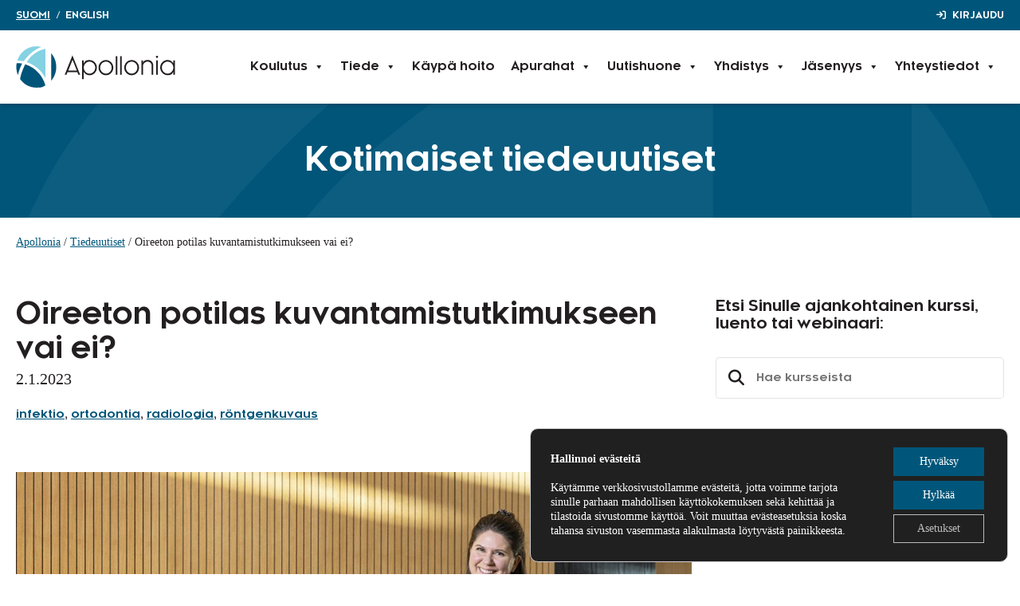

--- FILE ---
content_type: text/html; charset=UTF-8
request_url: https://www.apollonia.fi/tiedeuutiset/oireeton-potilas-kuvantamistutkimukseen-vai-ei/
body_size: 117762
content:
<!DOCTYPE html>
<html lang="fi">
<head>
	<meta charset="UTF-8">
	<meta name='robots' content='index, follow, max-image-preview:large, max-snippet:-1, max-video-preview:-1' />
<meta name="viewport" content="width=device-width, initial-scale=1">
	<!-- This site is optimized with the Yoast SEO plugin v26.8 - https://yoast.com/product/yoast-seo-wordpress/ -->
	<title>Oireeton potilas kuvantamistutkimukseen vai ei? - Apollonia</title>
	<meta name="description" content="Röntgenkuvien oikeutusharkinta on erityisen keskeisessä roolissa on kuvattaessa oireettomia potilaita." />
	<link rel="canonical" href="https://www.apollonia.fi/tiedeuutiset/oireeton-potilas-kuvantamistutkimukseen-vai-ei/" />
	<meta property="og:locale" content="fi_FI" />
	<meta property="og:type" content="article" />
	<meta property="og:title" content="Oireeton potilas kuvantamistutkimukseen vai ei? - Apollonia" />
	<meta property="og:description" content="Röntgenkuvien oikeutusharkinta on erityisen keskeisessä roolissa on kuvattaessa oireettomia potilaita." />
	<meta property="og:url" content="https://www.apollonia.fi/tiedeuutiset/oireeton-potilas-kuvantamistutkimukseen-vai-ei/" />
	<meta property="og:site_name" content="Apollonia" />
	<meta property="article:published_time" content="2023-01-02T14:27:00+00:00" />
	<meta property="article:modified_time" content="2023-10-17T08:48:08+00:00" />
	<meta property="og:image" content="https://www.apollonia.fi/wp-content/uploads/2023/02/Hammaslaakaripaivat2022-Jaasaari-Soukko-Sipola_web.jpg" />
	<meta property="og:image:width" content="1200" />
	<meta property="og:image:height" content="800" />
	<meta property="og:image:type" content="image/jpeg" />
	<meta name="author" content="Annika Nissinen" />
	<meta name="twitter:card" content="summary_large_image" />
	<script type="application/ld+json" class="yoast-schema-graph">{"@context":"https://schema.org","@graph":[{"@type":"Article","@id":"https://www.apollonia.fi/tiedeuutiset/oireeton-potilas-kuvantamistutkimukseen-vai-ei/#article","isPartOf":{"@id":"https://www.apollonia.fi/tiedeuutiset/oireeton-potilas-kuvantamistutkimukseen-vai-ei/"},"author":{"name":"Annika Nissinen","@id":"https://www.apollonia.fi/#/schema/person/75f76e8e4458c08765f3295d3ba5d1b7"},"headline":"Oireeton potilas kuvantamistutkimukseen vai ei?","datePublished":"2023-01-02T14:27:00+00:00","dateModified":"2023-10-17T08:48:08+00:00","mainEntityOfPage":{"@id":"https://www.apollonia.fi/tiedeuutiset/oireeton-potilas-kuvantamistutkimukseen-vai-ei/"},"wordCount":630,"publisher":{"@id":"https://www.apollonia.fi/#organization"},"image":{"@id":"https://www.apollonia.fi/tiedeuutiset/oireeton-potilas-kuvantamistutkimukseen-vai-ei/#primaryimage"},"thumbnailUrl":"https://www.apollonia.fi/wp-content/uploads/2023/02/Hammaslaakaripaivat2022-Jaasaari-Soukko-Sipola_web.jpg","keywords":["infektio","ortodontia","radiologia","röntgenkuvaus"],"articleSection":["Kotimaiset tiedeuutiset","Tiedeuutiset"],"inLanguage":"fi"},{"@type":"WebPage","@id":"https://www.apollonia.fi/tiedeuutiset/oireeton-potilas-kuvantamistutkimukseen-vai-ei/","url":"https://www.apollonia.fi/tiedeuutiset/oireeton-potilas-kuvantamistutkimukseen-vai-ei/","name":"Oireeton potilas kuvantamistutkimukseen vai ei? - Apollonia","isPartOf":{"@id":"https://www.apollonia.fi/#website"},"primaryImageOfPage":{"@id":"https://www.apollonia.fi/tiedeuutiset/oireeton-potilas-kuvantamistutkimukseen-vai-ei/#primaryimage"},"image":{"@id":"https://www.apollonia.fi/tiedeuutiset/oireeton-potilas-kuvantamistutkimukseen-vai-ei/#primaryimage"},"thumbnailUrl":"https://www.apollonia.fi/wp-content/uploads/2023/02/Hammaslaakaripaivat2022-Jaasaari-Soukko-Sipola_web.jpg","datePublished":"2023-01-02T14:27:00+00:00","dateModified":"2023-10-17T08:48:08+00:00","description":"Röntgenkuvien oikeutusharkinta on erityisen keskeisessä roolissa on kuvattaessa oireettomia potilaita.","breadcrumb":{"@id":"https://www.apollonia.fi/tiedeuutiset/oireeton-potilas-kuvantamistutkimukseen-vai-ei/#breadcrumb"},"inLanguage":"fi","potentialAction":[{"@type":"ReadAction","target":["https://www.apollonia.fi/tiedeuutiset/oireeton-potilas-kuvantamistutkimukseen-vai-ei/"]}]},{"@type":"ImageObject","inLanguage":"fi","@id":"https://www.apollonia.fi/tiedeuutiset/oireeton-potilas-kuvantamistutkimukseen-vai-ei/#primaryimage","url":"https://www.apollonia.fi/wp-content/uploads/2023/02/Hammaslaakaripaivat2022-Jaasaari-Soukko-Sipola_web.jpg","contentUrl":"https://www.apollonia.fi/wp-content/uploads/2023/02/Hammaslaakaripaivat2022-Jaasaari-Soukko-Sipola_web.jpg","width":1200,"height":800,"caption":"20221112 Helsinki Hammaslääkäriseura Apollonia, Hammaslääkäripäivät 2022, Päivi Jääsaari, Tero Soukka ja Annina Sipola. Kuva: Ismo Henttonen."},{"@type":"BreadcrumbList","@id":"https://www.apollonia.fi/tiedeuutiset/oireeton-potilas-kuvantamistutkimukseen-vai-ei/#breadcrumb","itemListElement":[{"@type":"ListItem","position":1,"name":"Apollonia","item":"https://www.apollonia.fi/"},{"@type":"ListItem","position":2,"name":"Tiedeuutiset","item":"https://www.apollonia.fi/tiedeuutiset/"},{"@type":"ListItem","position":3,"name":"Oireeton potilas kuvantamistutkimukseen vai ei?"}]},{"@type":"WebSite","@id":"https://www.apollonia.fi/#website","url":"https://www.apollonia.fi/","name":"Apollonia","description":"Suomen Hammaslääkäriseura","publisher":{"@id":"https://www.apollonia.fi/#organization"},"potentialAction":[{"@type":"SearchAction","target":{"@type":"EntryPoint","urlTemplate":"https://www.apollonia.fi/?s={search_term_string}"},"query-input":{"@type":"PropertyValueSpecification","valueRequired":true,"valueName":"search_term_string"}}],"inLanguage":"fi"},{"@type":"Organization","@id":"https://www.apollonia.fi/#organization","name":"Suomen Hammaslääkäriseura Apollonia ry","url":"https://www.apollonia.fi/","logo":{"@type":"ImageObject","inLanguage":"fi","@id":"https://www.apollonia.fi/#/schema/logo/image/","url":"https://www.apollonia.fi/wp-content/uploads/2024/10/logo-apollonia-v2.svg","contentUrl":"https://www.apollonia.fi/wp-content/uploads/2024/10/logo-apollonia-v2.svg","width":200,"height":52,"caption":"Suomen Hammaslääkäriseura Apollonia ry"},"image":{"@id":"https://www.apollonia.fi/#/schema/logo/image/"}},{"@type":"Person","@id":"https://www.apollonia.fi/#/schema/person/75f76e8e4458c08765f3295d3ba5d1b7","name":"Annika Nissinen"}]}</script>
	<!-- / Yoast SEO plugin. -->


<link rel='dns-prefetch' href='//static.addtoany.com' />
<link rel='dns-prefetch' href='//use.fontawesome.com' />
<link rel="alternate" type="application/rss+xml" title="Apollonia &raquo; syöte" href="https://www.apollonia.fi/feed/" />
<link rel="alternate" title="oEmbed (JSON)" type="application/json+oembed" href="https://www.apollonia.fi/wp-json/oembed/1.0/embed?url=https%3A%2F%2Fwww.apollonia.fi%2Ftiedeuutiset%2Foireeton-potilas-kuvantamistutkimukseen-vai-ei%2F&#038;lang=fi" />
<link rel="alternate" title="oEmbed (XML)" type="text/xml+oembed" href="https://www.apollonia.fi/wp-json/oembed/1.0/embed?url=https%3A%2F%2Fwww.apollonia.fi%2Ftiedeuutiset%2Foireeton-potilas-kuvantamistutkimukseen-vai-ei%2F&#038;format=xml&#038;lang=fi" />
<style id='wp-img-auto-sizes-contain-inline-css'>
img:is([sizes=auto i],[sizes^="auto," i]){contain-intrinsic-size:3000px 1500px}
/*# sourceURL=wp-img-auto-sizes-contain-inline-css */
</style>
<style id='wp-emoji-styles-inline-css'>

	img.wp-smiley, img.emoji {
		display: inline !important;
		border: none !important;
		box-shadow: none !important;
		height: 1em !important;
		width: 1em !important;
		margin: 0 0.07em !important;
		vertical-align: -0.1em !important;
		background: none !important;
		padding: 0 !important;
	}
/*# sourceURL=wp-emoji-styles-inline-css */
</style>
<link rel='stylesheet' id='wp-block-library-css' href='https://www.apollonia.fi/wp-includes/css/dist/block-library/style.min.css?ver=6.9' media='all' />
<style id='wp-block-heading-inline-css'>
h1:where(.wp-block-heading).has-background,h2:where(.wp-block-heading).has-background,h3:where(.wp-block-heading).has-background,h4:where(.wp-block-heading).has-background,h5:where(.wp-block-heading).has-background,h6:where(.wp-block-heading).has-background{padding:1.25em 2.375em}h1.has-text-align-left[style*=writing-mode]:where([style*=vertical-lr]),h1.has-text-align-right[style*=writing-mode]:where([style*=vertical-rl]),h2.has-text-align-left[style*=writing-mode]:where([style*=vertical-lr]),h2.has-text-align-right[style*=writing-mode]:where([style*=vertical-rl]),h3.has-text-align-left[style*=writing-mode]:where([style*=vertical-lr]),h3.has-text-align-right[style*=writing-mode]:where([style*=vertical-rl]),h4.has-text-align-left[style*=writing-mode]:where([style*=vertical-lr]),h4.has-text-align-right[style*=writing-mode]:where([style*=vertical-rl]),h5.has-text-align-left[style*=writing-mode]:where([style*=vertical-lr]),h5.has-text-align-right[style*=writing-mode]:where([style*=vertical-rl]),h6.has-text-align-left[style*=writing-mode]:where([style*=vertical-lr]),h6.has-text-align-right[style*=writing-mode]:where([style*=vertical-rl]){rotate:180deg}
/*# sourceURL=https://www.apollonia.fi/wp-includes/blocks/heading/style.min.css */
</style>
<style id='wp-block-image-inline-css'>
.wp-block-image>a,.wp-block-image>figure>a{display:inline-block}.wp-block-image img{box-sizing:border-box;height:auto;max-width:100%;vertical-align:bottom}@media not (prefers-reduced-motion){.wp-block-image img.hide{visibility:hidden}.wp-block-image img.show{animation:show-content-image .4s}}.wp-block-image[style*=border-radius] img,.wp-block-image[style*=border-radius]>a{border-radius:inherit}.wp-block-image.has-custom-border img{box-sizing:border-box}.wp-block-image.aligncenter{text-align:center}.wp-block-image.alignfull>a,.wp-block-image.alignwide>a{width:100%}.wp-block-image.alignfull img,.wp-block-image.alignwide img{height:auto;width:100%}.wp-block-image .aligncenter,.wp-block-image .alignleft,.wp-block-image .alignright,.wp-block-image.aligncenter,.wp-block-image.alignleft,.wp-block-image.alignright{display:table}.wp-block-image .aligncenter>figcaption,.wp-block-image .alignleft>figcaption,.wp-block-image .alignright>figcaption,.wp-block-image.aligncenter>figcaption,.wp-block-image.alignleft>figcaption,.wp-block-image.alignright>figcaption{caption-side:bottom;display:table-caption}.wp-block-image .alignleft{float:left;margin:.5em 1em .5em 0}.wp-block-image .alignright{float:right;margin:.5em 0 .5em 1em}.wp-block-image .aligncenter{margin-left:auto;margin-right:auto}.wp-block-image :where(figcaption){margin-bottom:1em;margin-top:.5em}.wp-block-image.is-style-circle-mask img{border-radius:9999px}@supports ((-webkit-mask-image:none) or (mask-image:none)) or (-webkit-mask-image:none){.wp-block-image.is-style-circle-mask img{border-radius:0;-webkit-mask-image:url('data:image/svg+xml;utf8,<svg viewBox="0 0 100 100" xmlns="http://www.w3.org/2000/svg"><circle cx="50" cy="50" r="50"/></svg>');mask-image:url('data:image/svg+xml;utf8,<svg viewBox="0 0 100 100" xmlns="http://www.w3.org/2000/svg"><circle cx="50" cy="50" r="50"/></svg>');mask-mode:alpha;-webkit-mask-position:center;mask-position:center;-webkit-mask-repeat:no-repeat;mask-repeat:no-repeat;-webkit-mask-size:contain;mask-size:contain}}:root :where(.wp-block-image.is-style-rounded img,.wp-block-image .is-style-rounded img){border-radius:9999px}.wp-block-image figure{margin:0}.wp-lightbox-container{display:flex;flex-direction:column;position:relative}.wp-lightbox-container img{cursor:zoom-in}.wp-lightbox-container img:hover+button{opacity:1}.wp-lightbox-container button{align-items:center;backdrop-filter:blur(16px) saturate(180%);background-color:#5a5a5a40;border:none;border-radius:4px;cursor:zoom-in;display:flex;height:20px;justify-content:center;opacity:0;padding:0;position:absolute;right:16px;text-align:center;top:16px;width:20px;z-index:100}@media not (prefers-reduced-motion){.wp-lightbox-container button{transition:opacity .2s ease}}.wp-lightbox-container button:focus-visible{outline:3px auto #5a5a5a40;outline:3px auto -webkit-focus-ring-color;outline-offset:3px}.wp-lightbox-container button:hover{cursor:pointer;opacity:1}.wp-lightbox-container button:focus{opacity:1}.wp-lightbox-container button:focus,.wp-lightbox-container button:hover,.wp-lightbox-container button:not(:hover):not(:active):not(.has-background){background-color:#5a5a5a40;border:none}.wp-lightbox-overlay{box-sizing:border-box;cursor:zoom-out;height:100vh;left:0;overflow:hidden;position:fixed;top:0;visibility:hidden;width:100%;z-index:100000}.wp-lightbox-overlay .close-button{align-items:center;cursor:pointer;display:flex;justify-content:center;min-height:40px;min-width:40px;padding:0;position:absolute;right:calc(env(safe-area-inset-right) + 16px);top:calc(env(safe-area-inset-top) + 16px);z-index:5000000}.wp-lightbox-overlay .close-button:focus,.wp-lightbox-overlay .close-button:hover,.wp-lightbox-overlay .close-button:not(:hover):not(:active):not(.has-background){background:none;border:none}.wp-lightbox-overlay .lightbox-image-container{height:var(--wp--lightbox-container-height);left:50%;overflow:hidden;position:absolute;top:50%;transform:translate(-50%,-50%);transform-origin:top left;width:var(--wp--lightbox-container-width);z-index:9999999999}.wp-lightbox-overlay .wp-block-image{align-items:center;box-sizing:border-box;display:flex;height:100%;justify-content:center;margin:0;position:relative;transform-origin:0 0;width:100%;z-index:3000000}.wp-lightbox-overlay .wp-block-image img{height:var(--wp--lightbox-image-height);min-height:var(--wp--lightbox-image-height);min-width:var(--wp--lightbox-image-width);width:var(--wp--lightbox-image-width)}.wp-lightbox-overlay .wp-block-image figcaption{display:none}.wp-lightbox-overlay button{background:none;border:none}.wp-lightbox-overlay .scrim{background-color:#fff;height:100%;opacity:.9;position:absolute;width:100%;z-index:2000000}.wp-lightbox-overlay.active{visibility:visible}@media not (prefers-reduced-motion){.wp-lightbox-overlay.active{animation:turn-on-visibility .25s both}.wp-lightbox-overlay.active img{animation:turn-on-visibility .35s both}.wp-lightbox-overlay.show-closing-animation:not(.active){animation:turn-off-visibility .35s both}.wp-lightbox-overlay.show-closing-animation:not(.active) img{animation:turn-off-visibility .25s both}.wp-lightbox-overlay.zoom.active{animation:none;opacity:1;visibility:visible}.wp-lightbox-overlay.zoom.active .lightbox-image-container{animation:lightbox-zoom-in .4s}.wp-lightbox-overlay.zoom.active .lightbox-image-container img{animation:none}.wp-lightbox-overlay.zoom.active .scrim{animation:turn-on-visibility .4s forwards}.wp-lightbox-overlay.zoom.show-closing-animation:not(.active){animation:none}.wp-lightbox-overlay.zoom.show-closing-animation:not(.active) .lightbox-image-container{animation:lightbox-zoom-out .4s}.wp-lightbox-overlay.zoom.show-closing-animation:not(.active) .lightbox-image-container img{animation:none}.wp-lightbox-overlay.zoom.show-closing-animation:not(.active) .scrim{animation:turn-off-visibility .4s forwards}}@keyframes show-content-image{0%{visibility:hidden}99%{visibility:hidden}to{visibility:visible}}@keyframes turn-on-visibility{0%{opacity:0}to{opacity:1}}@keyframes turn-off-visibility{0%{opacity:1;visibility:visible}99%{opacity:0;visibility:visible}to{opacity:0;visibility:hidden}}@keyframes lightbox-zoom-in{0%{transform:translate(calc((-100vw + var(--wp--lightbox-scrollbar-width))/2 + var(--wp--lightbox-initial-left-position)),calc(-50vh + var(--wp--lightbox-initial-top-position))) scale(var(--wp--lightbox-scale))}to{transform:translate(-50%,-50%) scale(1)}}@keyframes lightbox-zoom-out{0%{transform:translate(-50%,-50%) scale(1);visibility:visible}99%{visibility:visible}to{transform:translate(calc((-100vw + var(--wp--lightbox-scrollbar-width))/2 + var(--wp--lightbox-initial-left-position)),calc(-50vh + var(--wp--lightbox-initial-top-position))) scale(var(--wp--lightbox-scale));visibility:hidden}}
/*# sourceURL=https://www.apollonia.fi/wp-includes/blocks/image/style.min.css */
</style>
<style id='wp-block-post-date-inline-css'>
.wp-block-post-date{box-sizing:border-box}
/*# sourceURL=https://www.apollonia.fi/wp-includes/blocks/post-date/style.min.css */
</style>
<style id='wp-block-group-inline-css'>
.wp-block-group{box-sizing:border-box}:where(.wp-block-group.wp-block-group-is-layout-constrained){position:relative}
/*# sourceURL=https://www.apollonia.fi/wp-includes/blocks/group/style.min.css */
</style>
<style id='wp-block-paragraph-inline-css'>
.is-small-text{font-size:.875em}.is-regular-text{font-size:1em}.is-large-text{font-size:2.25em}.is-larger-text{font-size:3em}.has-drop-cap:not(:focus):first-letter{float:left;font-size:8.4em;font-style:normal;font-weight:100;line-height:.68;margin:.05em .1em 0 0;text-transform:uppercase}body.rtl .has-drop-cap:not(:focus):first-letter{float:none;margin-left:.1em}p.has-drop-cap.has-background{overflow:hidden}:root :where(p.has-background){padding:1.25em 2.375em}:where(p.has-text-color:not(.has-link-color)) a{color:inherit}p.has-text-align-left[style*="writing-mode:vertical-lr"],p.has-text-align-right[style*="writing-mode:vertical-rl"]{rotate:180deg}
/*# sourceURL=https://www.apollonia.fi/wp-includes/blocks/paragraph/style.min.css */
</style>
<style id='wp-block-spacer-inline-css'>
.wp-block-spacer{clear:both}
/*# sourceURL=https://www.apollonia.fi/wp-includes/blocks/spacer/style.min.css */
</style>
<style id='global-styles-inline-css'>
:root{--wp--preset--aspect-ratio--square: 1;--wp--preset--aspect-ratio--4-3: 4/3;--wp--preset--aspect-ratio--3-4: 3/4;--wp--preset--aspect-ratio--3-2: 3/2;--wp--preset--aspect-ratio--2-3: 2/3;--wp--preset--aspect-ratio--16-9: 16/9;--wp--preset--aspect-ratio--9-16: 9/16;--wp--preset--color--black: #000000;--wp--preset--color--cyan-bluish-gray: #abb8c3;--wp--preset--color--white: #ffffff;--wp--preset--color--pale-pink: #f78da7;--wp--preset--color--vivid-red: #cf2e2e;--wp--preset--color--luminous-vivid-orange: #ff6900;--wp--preset--color--luminous-vivid-amber: #fcb900;--wp--preset--color--light-green-cyan: #7bdcb5;--wp--preset--color--vivid-green-cyan: #00d084;--wp--preset--color--pale-cyan-blue: #8ed1fc;--wp--preset--color--vivid-cyan-blue: #0693e3;--wp--preset--color--vivid-purple: #9b51e0;--wp--preset--color--contrast: var(--contrast);--wp--preset--color--contrast-2: var(--contrast-2);--wp--preset--color--contrast-3: var(--contrast-3);--wp--preset--color--base: var(--base);--wp--preset--color--base-2: var(--base-2);--wp--preset--color--base-3: var(--base-3);--wp--preset--color--accent: var(--accent);--wp--preset--gradient--vivid-cyan-blue-to-vivid-purple: linear-gradient(135deg,rgb(6,147,227) 0%,rgb(155,81,224) 100%);--wp--preset--gradient--light-green-cyan-to-vivid-green-cyan: linear-gradient(135deg,rgb(122,220,180) 0%,rgb(0,208,130) 100%);--wp--preset--gradient--luminous-vivid-amber-to-luminous-vivid-orange: linear-gradient(135deg,rgb(252,185,0) 0%,rgb(255,105,0) 100%);--wp--preset--gradient--luminous-vivid-orange-to-vivid-red: linear-gradient(135deg,rgb(255,105,0) 0%,rgb(207,46,46) 100%);--wp--preset--gradient--very-light-gray-to-cyan-bluish-gray: linear-gradient(135deg,rgb(238,238,238) 0%,rgb(169,184,195) 100%);--wp--preset--gradient--cool-to-warm-spectrum: linear-gradient(135deg,rgb(74,234,220) 0%,rgb(151,120,209) 20%,rgb(207,42,186) 40%,rgb(238,44,130) 60%,rgb(251,105,98) 80%,rgb(254,248,76) 100%);--wp--preset--gradient--blush-light-purple: linear-gradient(135deg,rgb(255,206,236) 0%,rgb(152,150,240) 100%);--wp--preset--gradient--blush-bordeaux: linear-gradient(135deg,rgb(254,205,165) 0%,rgb(254,45,45) 50%,rgb(107,0,62) 100%);--wp--preset--gradient--luminous-dusk: linear-gradient(135deg,rgb(255,203,112) 0%,rgb(199,81,192) 50%,rgb(65,88,208) 100%);--wp--preset--gradient--pale-ocean: linear-gradient(135deg,rgb(255,245,203) 0%,rgb(182,227,212) 50%,rgb(51,167,181) 100%);--wp--preset--gradient--electric-grass: linear-gradient(135deg,rgb(202,248,128) 0%,rgb(113,206,126) 100%);--wp--preset--gradient--midnight: linear-gradient(135deg,rgb(2,3,129) 0%,rgb(40,116,252) 100%);--wp--preset--font-size--small: 13px;--wp--preset--font-size--medium: 20px;--wp--preset--font-size--large: 36px;--wp--preset--font-size--x-large: 42px;--wp--preset--spacing--20: 0.44rem;--wp--preset--spacing--30: 0.67rem;--wp--preset--spacing--40: 1rem;--wp--preset--spacing--50: 1.5rem;--wp--preset--spacing--60: 2.25rem;--wp--preset--spacing--70: 3.38rem;--wp--preset--spacing--80: 5.06rem;--wp--preset--shadow--natural: 6px 6px 9px rgba(0, 0, 0, 0.2);--wp--preset--shadow--deep: 12px 12px 50px rgba(0, 0, 0, 0.4);--wp--preset--shadow--sharp: 6px 6px 0px rgba(0, 0, 0, 0.2);--wp--preset--shadow--outlined: 6px 6px 0px -3px rgb(255, 255, 255), 6px 6px rgb(0, 0, 0);--wp--preset--shadow--crisp: 6px 6px 0px rgb(0, 0, 0);}:where(.is-layout-flex){gap: 0.5em;}:where(.is-layout-grid){gap: 0.5em;}body .is-layout-flex{display: flex;}.is-layout-flex{flex-wrap: wrap;align-items: center;}.is-layout-flex > :is(*, div){margin: 0;}body .is-layout-grid{display: grid;}.is-layout-grid > :is(*, div){margin: 0;}:where(.wp-block-columns.is-layout-flex){gap: 2em;}:where(.wp-block-columns.is-layout-grid){gap: 2em;}:where(.wp-block-post-template.is-layout-flex){gap: 1.25em;}:where(.wp-block-post-template.is-layout-grid){gap: 1.25em;}.has-black-color{color: var(--wp--preset--color--black) !important;}.has-cyan-bluish-gray-color{color: var(--wp--preset--color--cyan-bluish-gray) !important;}.has-white-color{color: var(--wp--preset--color--white) !important;}.has-pale-pink-color{color: var(--wp--preset--color--pale-pink) !important;}.has-vivid-red-color{color: var(--wp--preset--color--vivid-red) !important;}.has-luminous-vivid-orange-color{color: var(--wp--preset--color--luminous-vivid-orange) !important;}.has-luminous-vivid-amber-color{color: var(--wp--preset--color--luminous-vivid-amber) !important;}.has-light-green-cyan-color{color: var(--wp--preset--color--light-green-cyan) !important;}.has-vivid-green-cyan-color{color: var(--wp--preset--color--vivid-green-cyan) !important;}.has-pale-cyan-blue-color{color: var(--wp--preset--color--pale-cyan-blue) !important;}.has-vivid-cyan-blue-color{color: var(--wp--preset--color--vivid-cyan-blue) !important;}.has-vivid-purple-color{color: var(--wp--preset--color--vivid-purple) !important;}.has-black-background-color{background-color: var(--wp--preset--color--black) !important;}.has-cyan-bluish-gray-background-color{background-color: var(--wp--preset--color--cyan-bluish-gray) !important;}.has-white-background-color{background-color: var(--wp--preset--color--white) !important;}.has-pale-pink-background-color{background-color: var(--wp--preset--color--pale-pink) !important;}.has-vivid-red-background-color{background-color: var(--wp--preset--color--vivid-red) !important;}.has-luminous-vivid-orange-background-color{background-color: var(--wp--preset--color--luminous-vivid-orange) !important;}.has-luminous-vivid-amber-background-color{background-color: var(--wp--preset--color--luminous-vivid-amber) !important;}.has-light-green-cyan-background-color{background-color: var(--wp--preset--color--light-green-cyan) !important;}.has-vivid-green-cyan-background-color{background-color: var(--wp--preset--color--vivid-green-cyan) !important;}.has-pale-cyan-blue-background-color{background-color: var(--wp--preset--color--pale-cyan-blue) !important;}.has-vivid-cyan-blue-background-color{background-color: var(--wp--preset--color--vivid-cyan-blue) !important;}.has-vivid-purple-background-color{background-color: var(--wp--preset--color--vivid-purple) !important;}.has-black-border-color{border-color: var(--wp--preset--color--black) !important;}.has-cyan-bluish-gray-border-color{border-color: var(--wp--preset--color--cyan-bluish-gray) !important;}.has-white-border-color{border-color: var(--wp--preset--color--white) !important;}.has-pale-pink-border-color{border-color: var(--wp--preset--color--pale-pink) !important;}.has-vivid-red-border-color{border-color: var(--wp--preset--color--vivid-red) !important;}.has-luminous-vivid-orange-border-color{border-color: var(--wp--preset--color--luminous-vivid-orange) !important;}.has-luminous-vivid-amber-border-color{border-color: var(--wp--preset--color--luminous-vivid-amber) !important;}.has-light-green-cyan-border-color{border-color: var(--wp--preset--color--light-green-cyan) !important;}.has-vivid-green-cyan-border-color{border-color: var(--wp--preset--color--vivid-green-cyan) !important;}.has-pale-cyan-blue-border-color{border-color: var(--wp--preset--color--pale-cyan-blue) !important;}.has-vivid-cyan-blue-border-color{border-color: var(--wp--preset--color--vivid-cyan-blue) !important;}.has-vivid-purple-border-color{border-color: var(--wp--preset--color--vivid-purple) !important;}.has-vivid-cyan-blue-to-vivid-purple-gradient-background{background: var(--wp--preset--gradient--vivid-cyan-blue-to-vivid-purple) !important;}.has-light-green-cyan-to-vivid-green-cyan-gradient-background{background: var(--wp--preset--gradient--light-green-cyan-to-vivid-green-cyan) !important;}.has-luminous-vivid-amber-to-luminous-vivid-orange-gradient-background{background: var(--wp--preset--gradient--luminous-vivid-amber-to-luminous-vivid-orange) !important;}.has-luminous-vivid-orange-to-vivid-red-gradient-background{background: var(--wp--preset--gradient--luminous-vivid-orange-to-vivid-red) !important;}.has-very-light-gray-to-cyan-bluish-gray-gradient-background{background: var(--wp--preset--gradient--very-light-gray-to-cyan-bluish-gray) !important;}.has-cool-to-warm-spectrum-gradient-background{background: var(--wp--preset--gradient--cool-to-warm-spectrum) !important;}.has-blush-light-purple-gradient-background{background: var(--wp--preset--gradient--blush-light-purple) !important;}.has-blush-bordeaux-gradient-background{background: var(--wp--preset--gradient--blush-bordeaux) !important;}.has-luminous-dusk-gradient-background{background: var(--wp--preset--gradient--luminous-dusk) !important;}.has-pale-ocean-gradient-background{background: var(--wp--preset--gradient--pale-ocean) !important;}.has-electric-grass-gradient-background{background: var(--wp--preset--gradient--electric-grass) !important;}.has-midnight-gradient-background{background: var(--wp--preset--gradient--midnight) !important;}.has-small-font-size{font-size: var(--wp--preset--font-size--small) !important;}.has-medium-font-size{font-size: var(--wp--preset--font-size--medium) !important;}.has-large-font-size{font-size: var(--wp--preset--font-size--large) !important;}.has-x-large-font-size{font-size: var(--wp--preset--font-size--x-large) !important;}
/*# sourceURL=global-styles-inline-css */
</style>

<style id='classic-theme-styles-inline-css'>
/*! This file is auto-generated */
.wp-block-button__link{color:#fff;background-color:#32373c;border-radius:9999px;box-shadow:none;text-decoration:none;padding:calc(.667em + 2px) calc(1.333em + 2px);font-size:1.125em}.wp-block-file__button{background:#32373c;color:#fff;text-decoration:none}
/*# sourceURL=/wp-includes/css/classic-themes.min.css */
</style>
<style id='font-awesome-svg-styles-default-inline-css'>
.svg-inline--fa {
  display: inline-block;
  height: 1em;
  overflow: visible;
  vertical-align: -.125em;
}
/*# sourceURL=font-awesome-svg-styles-default-inline-css */
</style>
<link rel='stylesheet' id='font-awesome-svg-styles-css' href='https://www.apollonia.fi/wp-content/uploads/font-awesome/v6.4.2/css/svg-with-js.css' media='all' />
<style id='font-awesome-svg-styles-inline-css'>
   .wp-block-font-awesome-icon svg::before,
   .wp-rich-text-font-awesome-icon svg::before {content: unset;}
/*# sourceURL=font-awesome-svg-styles-inline-css */
</style>
<link rel='stylesheet' id='pb-accordion-blocks-style-css' href='https://www.apollonia.fi/wp-content/plugins/accordion-blocks/build/index.css?ver=1.5.0' media='all' />
<link rel='stylesheet' id='apollonia-plugin-css' href='https://www.apollonia.fi/wp-content/plugins/apollonia-plugin/css/plugin.css?ver=6.9' media='all' />
<link rel='stylesheet' id='contact-form-7-css' href='https://www.apollonia.fi/wp-content/plugins/contact-form-7/includes/css/styles.css?ver=6.1.4' media='all' />
<link rel='stylesheet' id='megamenu-css' href='https://www.apollonia.fi/wp-content/uploads/maxmegamenu/style_fi.css?ver=4621d2' media='all' />
<link rel='stylesheet' id='dashicons-css' href='https://www.apollonia.fi/wp-includes/css/dashicons.min.css?ver=6.9' media='all' />
<link rel='stylesheet' id='generate-widget-areas-css' href='https://www.apollonia.fi/wp-content/themes/generatepress/assets/css/components/widget-areas.min.css?ver=3.6.1' media='all' />
<link rel='stylesheet' id='generate-style-css' href='https://www.apollonia.fi/wp-content/themes/generatepress/assets/css/main.min.css?ver=3.6.1' media='all' />
<style id='generate-style-inline-css'>
@media (max-width:768px){}
body{background-color:var(--base-3);color:var(--contrast);}a{color:var(--accent);}a{text-decoration:underline;}.entry-title a, .site-branding a, a.button, .wp-block-button__link, .main-navigation a{text-decoration:none;}a:hover, a:focus, a:active{color:var(--contrast);}.grid-container{max-width:1280px;}.wp-block-group__inner-container{max-width:1280px;margin-left:auto;margin-right:auto;}:root{--contrast:#231F20;--contrast-2:#575760;--contrast-3:#b2b2be;--base:#e5e3e3;--base-2:#f1f1f1;--base-3:#ffffff;--accent:#00567A;}:root .has-contrast-color{color:var(--contrast);}:root .has-contrast-background-color{background-color:var(--contrast);}:root .has-contrast-2-color{color:var(--contrast-2);}:root .has-contrast-2-background-color{background-color:var(--contrast-2);}:root .has-contrast-3-color{color:var(--contrast-3);}:root .has-contrast-3-background-color{background-color:var(--contrast-3);}:root .has-base-color{color:var(--base);}:root .has-base-background-color{background-color:var(--base);}:root .has-base-2-color{color:var(--base-2);}:root .has-base-2-background-color{background-color:var(--base-2);}:root .has-base-3-color{color:var(--base-3);}:root .has-base-3-background-color{background-color:var(--base-3);}:root .has-accent-color{color:var(--accent);}:root .has-accent-background-color{background-color:var(--accent);}body, button, input, select, textarea{font-family:Georgia;font-size:20px;}@media (max-width: 1024px){body, button, input, select, textarea{font-size:18px;}}@media (max-width:768px){body, button, input, select, textarea{font-size:16px;}}h1, h2, h3, h4, h5, h6{font-family:Kessel105-Bold;font-weight:normal;}button:not(.menu-toggle),html input[type="button"],input[type="reset"],input[type="submit"],.button,.wp-block-button .wp-block-button__link{font-family:Kessel105-Bold;font-weight:normal;font-size:18px;}@media (max-width: 1024px){button:not(.menu-toggle),html input[type="button"],input[type="reset"],input[type="submit"],.button,.wp-block-button .wp-block-button__link{font-size:16px;}}@media (max-width:768px){button:not(.menu-toggle),html input[type="button"],input[type="reset"],input[type="submit"],.button,.wp-block-button .wp-block-button__link{font-size:15px;}}h2{font-size:30px;}@media (max-width: 1024px){h2{font-size:30px;}}@media (max-width:768px){h2{font-size:24px;}}.site-footer{font-size:18px;}@media (max-width: 1024px){.site-footer{font-size:16px;}}@media (max-width:768px){.site-footer{font-size:15px;}}.main-navigation a, .main-navigation .menu-toggle, .main-navigation .menu-bar-items{font-family:Kessel105-Bold;}.top-bar{font-family:Kessel105-Bold;text-transform:uppercase;font-size:12px;}@media (max-width: 1024px){h1{font-size:32px;}}@media (max-width:768px){h1{font-size:28px;}}#right-sidebar h2{font-size:19px;}@media (max-width: 1024px){#right-sidebar h2{font-size:18px;}}h1.entry-title{font-size:36px;}@media (max-width: 1024px){h1.entry-title{font-size:32px;}}@media (max-width:768px){h1.entry-title{font-size:26px;}}h2.entry-title{font-size:20px;}@media (max-width: 1024px){h2.entry-title{font-size:18px;}}h3{font-size:24px;}@media (max-width: 1024px){h3{font-size:25px;}}@media (max-width:768px){h3{font-size:20px;}}h4{font-size:20px;}button, input, select, textarea{font-family:Kessel105-Bold;font-size:14px;}.top-bar{background-color:var(--accent);color:#ffffff;}.top-bar a{color:#ffffff;}.top-bar a:hover{color:var(--base-3);}.site-header{background-color:var(--base-3);}.main-title a,.main-title a:hover{color:var(--contrast);}.site-description{color:var(--contrast-2);}.mobile-menu-control-wrapper .menu-toggle,.mobile-menu-control-wrapper .menu-toggle:hover,.mobile-menu-control-wrapper .menu-toggle:focus,.has-inline-mobile-toggle #site-navigation.toggled{background-color:rgba(0, 0, 0, 0.02);}.main-navigation,.main-navigation ul ul{background-color:var(--base-3);}.main-navigation .main-nav ul li a, .main-navigation .menu-toggle, .main-navigation .menu-bar-items{color:var(--contrast);}.main-navigation .main-nav ul li:not([class*="current-menu-"]):hover > a, .main-navigation .main-nav ul li:not([class*="current-menu-"]):focus > a, .main-navigation .main-nav ul li.sfHover:not([class*="current-menu-"]) > a, .main-navigation .menu-bar-item:hover > a, .main-navigation .menu-bar-item.sfHover > a{color:var(--accent);}button.menu-toggle:hover,button.menu-toggle:focus{color:var(--contrast);}.main-navigation .main-nav ul li[class*="current-menu-"] > a{color:var(--accent);}.navigation-search input[type="search"],.navigation-search input[type="search"]:active, .navigation-search input[type="search"]:focus, .main-navigation .main-nav ul li.search-item.active > a, .main-navigation .menu-bar-items .search-item.active > a{color:var(--accent);}.main-navigation ul ul{background-color:var(--base);}.separate-containers .inside-article, .separate-containers .comments-area, .separate-containers .page-header, .one-container .container, .separate-containers .paging-navigation, .inside-page-header{background-color:var(--base-3);}.entry-title a{color:var(--contrast);}.entry-title a:hover{color:var(--contrast-2);}.entry-meta{color:var(--contrast-2);}.sidebar .widget{background-color:var(--base-3);}.footer-widgets{color:var(--base-3);background-color:var(--accent);}.footer-widgets a{color:var(--base-3);}.footer-widgets a:hover{color:var(--base-3);}.site-info{background-color:var(--base-3);}input[type="text"],input[type="email"],input[type="url"],input[type="password"],input[type="search"],input[type="tel"],input[type="number"],textarea,select{color:var(--contrast);background-color:var(--base-2);border-color:var(--base);}input[type="text"]:focus,input[type="email"]:focus,input[type="url"]:focus,input[type="password"]:focus,input[type="search"]:focus,input[type="tel"]:focus,input[type="number"]:focus,textarea:focus,select:focus{color:var(--contrast);background-color:var(--base-2);border-color:var(--contrast-3);}button,html input[type="button"],input[type="reset"],input[type="submit"],a.button,a.wp-block-button__link:not(.has-background){color:#ffffff;background-color:var(--accent);}button:hover,html input[type="button"]:hover,input[type="reset"]:hover,input[type="submit"]:hover,a.button:hover,button:focus,html input[type="button"]:focus,input[type="reset"]:focus,input[type="submit"]:focus,a.button:focus,a.wp-block-button__link:not(.has-background):active,a.wp-block-button__link:not(.has-background):focus,a.wp-block-button__link:not(.has-background):hover{color:#ffffff;background-color:#3f4047;}a.generate-back-to-top{background-color:rgba( 0,0,0,0.4 );color:#ffffff;}a.generate-back-to-top:hover,a.generate-back-to-top:focus{background-color:rgba( 0,0,0,0.6 );color:#ffffff;}:root{--gp-search-modal-bg-color:var(--base-3);--gp-search-modal-text-color:var(--contrast);--gp-search-modal-overlay-bg-color:rgba(0,0,0,0.2);}@media (max-width: 1279px){.main-navigation .menu-bar-item:hover > a, .main-navigation .menu-bar-item.sfHover > a{background:none;color:var(--contrast);}}.inside-top-bar{padding:10px 20px 10px 20px;}.inside-header{padding:20px;}.nav-below-header .main-navigation .inside-navigation.grid-container, .nav-above-header .main-navigation .inside-navigation.grid-container{padding:0px;}.separate-containers .inside-article, .separate-containers .comments-area, .separate-containers .page-header, .separate-containers .paging-navigation, .one-container .site-content, .inside-page-header{padding:40px 20px 80px 20px;}.site-main .wp-block-group__inner-container{padding:40px 20px 80px 20px;}.separate-containers .paging-navigation{padding-top:20px;padding-bottom:20px;}.entry-content .alignwide, body:not(.no-sidebar) .entry-content .alignfull{margin-left:-20px;width:calc(100% + 40px);max-width:calc(100% + 40px);}.one-container.right-sidebar .site-main,.one-container.both-right .site-main{margin-right:20px;}.one-container.left-sidebar .site-main,.one-container.both-left .site-main{margin-left:20px;}.one-container.both-sidebars .site-main{margin:0px 20px 0px 20px;}.one-container.archive .post:not(:last-child):not(.is-loop-template-item), .one-container.blog .post:not(:last-child):not(.is-loop-template-item){padding-bottom:80px;}.rtl .menu-item-has-children .dropdown-menu-toggle{padding-left:20px;}.rtl .main-navigation .main-nav ul li.menu-item-has-children > a{padding-right:20px;}.footer-widgets-container{padding:80px 20px 40px 20px;}.inside-site-info{padding:20px;}@media (max-width:768px){.separate-containers .inside-article, .separate-containers .comments-area, .separate-containers .page-header, .separate-containers .paging-navigation, .one-container .site-content, .inside-page-header{padding:30px 20px 30px 20px;}.site-main .wp-block-group__inner-container{padding:30px 20px 30px 20px;}.inside-top-bar{padding-right:30px;padding-left:30px;}.inside-header{padding-right:20px;padding-left:20px;}.widget-area .widget{padding-top:30px;padding-right:30px;padding-bottom:30px;padding-left:30px;}.footer-widgets-container{padding-top:40px;padding-right:20px;padding-bottom:0px;padding-left:20px;}.inside-site-info{padding-right:30px;padding-left:30px;}.entry-content .alignwide, body:not(.no-sidebar) .entry-content .alignfull{margin-left:-20px;width:calc(100% + 40px);max-width:calc(100% + 40px);}.one-container .site-main .paging-navigation{margin-bottom:20px;}}/* End cached CSS */.is-right-sidebar{width:30%;}.is-left-sidebar{width:30%;}.site-content .content-area{width:70%;}@media (max-width: 1279px){.main-navigation .menu-toggle,.sidebar-nav-mobile:not(#sticky-placeholder){display:block;}.main-navigation ul,.gen-sidebar-nav,.main-navigation:not(.slideout-navigation):not(.toggled) .main-nav > ul,.has-inline-mobile-toggle #site-navigation .inside-navigation > *:not(.navigation-search):not(.main-nav){display:none;}.nav-align-right .inside-navigation,.nav-align-center .inside-navigation{justify-content:space-between;}.has-inline-mobile-toggle .mobile-menu-control-wrapper{display:flex;flex-wrap:wrap;}.has-inline-mobile-toggle .inside-header{flex-direction:row;text-align:left;flex-wrap:wrap;}.has-inline-mobile-toggle .header-widget,.has-inline-mobile-toggle #site-navigation{flex-basis:100%;}.nav-float-left .has-inline-mobile-toggle #site-navigation{order:10;}}
.dynamic-author-image-rounded{border-radius:100%;}.dynamic-featured-image, .dynamic-author-image{vertical-align:middle;}.one-container.blog .dynamic-content-template:not(:last-child), .one-container.archive .dynamic-content-template:not(:last-child){padding-bottom:0px;}.dynamic-entry-excerpt > p:last-child{margin-bottom:0px;}
/*# sourceURL=generate-style-inline-css */
</style>
<link rel='stylesheet' id='generate-child-css' href='https://www.apollonia.fi/wp-content/themes/apollonia-gp/style.css?ver=1701160562' media='all' />
<link rel='stylesheet' id='font-awesome-official-css' href='https://use.fontawesome.com/releases/v6.4.2/css/all.css' media='all' integrity="sha384-blOohCVdhjmtROpu8+CfTnUWham9nkX7P7OZQMst+RUnhtoY/9qemFAkIKOYxDI3" crossorigin="anonymous" />
<link rel='stylesheet' id='addtoany-css' href='https://www.apollonia.fi/wp-content/plugins/add-to-any/addtoany.min.css?ver=1.16' media='all' />
<style id='generateblocks-inline-css'>
.gb-grid-wrapper-9ae1c8f5{display:flex;flex-wrap:wrap;margin-left:-40px;}.gb-grid-wrapper-9ae1c8f5 > .gb-grid-column{box-sizing:border-box;padding-left:40px;padding-bottom:40px;}.gb-grid-wrapper-5f25f09b{display:flex;flex-wrap:wrap;margin-left:-40px;}.gb-grid-wrapper-5f25f09b > .gb-grid-column{box-sizing:border-box;padding-left:40px;padding-bottom:40px;}.gb-grid-wrapper > .gb-grid-column-d8080cf4{width:33.33%;}.gb-grid-wrapper > .gb-grid-column-d8080cf4 > .gb-container{display:flex;flex-direction:column;height:100%;}.gb-grid-wrapper > .gb-grid-column-3edb8fb0{width:33.33%;}.gb-grid-wrapper > .gb-grid-column-3edb8fb0 > .gb-container{display:flex;flex-direction:column;height:100%;}.gb-grid-wrapper > .gb-grid-column-12da07ac{width:33.33%;}.gb-grid-wrapper > .gb-grid-column-12da07ac > .gb-container{display:flex;flex-direction:column;height:100%;}.gb-grid-wrapper > .gb-grid-column-af8066e5{width:33.33%;}.gb-grid-wrapper > .gb-grid-column-af8066e5 > .gb-container{display:flex;flex-direction:column;height:100%;}.gb-grid-wrapper > .gb-grid-column-8ee82bd1{width:33.33%;}.gb-grid-wrapper > .gb-grid-column-8ee82bd1 > .gb-container{display:flex;flex-direction:column;height:100%;}.gb-grid-wrapper > .gb-grid-column-e001aea9{width:33.33%;}.gb-grid-wrapper > .gb-grid-column-e001aea9 > .gb-container{display:flex;flex-direction:column;height:100%;}.gb-container-27d72683{font-family:Kessel105-Bold;font-size:42px;text-align:center;background-color:var(--accent);color:var(--base-3);position:relative;overflow:hidden;}.gb-container-27d72683:before{content:"";background-image:url(https://www.apollonia.fi/wp-content/uploads/2022/07/apollonia-header-default.png);background-repeat:no-repeat;background-position:center center;background-size:cover;z-index:0;position:absolute;top:0;right:0;bottom:0;left:0;transition:inherit;pointer-events:none;opacity:0.18;}.gb-container-27d72683 > .gb-inside-container{padding:40px 20px;max-width:1280px;margin-left:auto;margin-right:auto;z-index:1;position:relative;}.gb-container-27d72683 a, .gb-container-27d72683 a:visited{color:var(--base-3);}.gb-grid-wrapper > .gb-grid-column-27d72683 > .gb-container{display:flex;flex-direction:column;height:100%;}.gb-container-27d72683.gb-has-dynamic-bg:before{background-image:var(--background-url);}.gb-container-27d72683.gb-no-dynamic-bg:before{background-image:none;}.gb-container-1cb34eae > .gb-inside-container{padding:20px;max-width:1280px;margin-left:auto;margin-right:auto;}.gb-grid-wrapper > .gb-grid-column-1cb34eae > .gb-container{display:flex;flex-direction:column;height:100%;}h2.gb-headline-ad861b83{font-family:Kessel105-Bold;font-size:1.167em;margin-bottom:20px;}h2.gb-headline-40e99d5e{font-family:Kessel105-Bold;font-size:1.167em;margin-bottom:20px;}h2.gb-headline-3f55ce86{font-family:Kessel105-Bold;font-size:1.167em;margin-bottom:20px;}h2.gb-headline-6a58ce2c{font-family:Kessel105-Bold;font-size:1.167em;margin-bottom:20px;}h2.gb-headline-96c95e72{font-family:Kessel105-Bold;font-size:1.167em;margin-bottom:20px;}h2.gb-headline-86878319{font-family:Kessel105-Bold;font-size:1.167em;margin-bottom:20px;}@media (max-width: 1024px) {.gb-container-27d72683{font-size:32px;}}@media (max-width: 767px) {.gb-grid-wrapper > .gb-grid-column-d8080cf4{width:100%;}.gb-grid-wrapper > .gb-grid-column-3edb8fb0{width:100%;}.gb-grid-wrapper > .gb-grid-column-12da07ac{width:100%;}.gb-grid-wrapper > .gb-grid-column-af8066e5{width:100%;}.gb-grid-wrapper > .gb-grid-column-8ee82bd1{width:100%;}.gb-grid-wrapper > .gb-grid-column-e001aea9{width:100%;}.gb-container-27d72683{font-size:28px;}}:root{--gb-container-width:1280px;}.gb-container .wp-block-image img{vertical-align:middle;}.gb-grid-wrapper .wp-block-image{margin-bottom:0;}.gb-highlight{background:none;}.gb-shape{line-height:0;}
/*# sourceURL=generateblocks-inline-css */
</style>
<link rel='stylesheet' id='generate-blog-css' href='https://www.apollonia.fi/wp-content/plugins/gp-premium/blog/functions/css/style.min.css?ver=2.5.5' media='all' />
<link rel='stylesheet' id='theme-fonts-css' href='https://www.apollonia.fi/wp-content/themes/apollonia-gp/css/fonts.css?ver=6.9' media='all' />
<link rel='stylesheet' id='moove_gdpr_frontend-css' href='https://www.apollonia.fi/wp-content/plugins/gdpr-cookie-compliance/dist/styles/gdpr-main-nf.css?ver=5.0.9' media='all' />
<style id='moove_gdpr_frontend-inline-css'>
				#moove_gdpr_cookie_modal .moove-gdpr-modal-content .moove-gdpr-tab-main h3.tab-title, 
				#moove_gdpr_cookie_modal .moove-gdpr-modal-content .moove-gdpr-tab-main span.tab-title,
				#moove_gdpr_cookie_modal .moove-gdpr-modal-content .moove-gdpr-modal-left-content #moove-gdpr-menu li a, 
				#moove_gdpr_cookie_modal .moove-gdpr-modal-content .moove-gdpr-modal-left-content #moove-gdpr-menu li button,
				#moove_gdpr_cookie_modal .moove-gdpr-modal-content .moove-gdpr-modal-left-content .moove-gdpr-branding-cnt a,
				#moove_gdpr_cookie_modal .moove-gdpr-modal-content .moove-gdpr-modal-footer-content .moove-gdpr-button-holder a.mgbutton, 
				#moove_gdpr_cookie_modal .moove-gdpr-modal-content .moove-gdpr-modal-footer-content .moove-gdpr-button-holder button.mgbutton,
				#moove_gdpr_cookie_modal .cookie-switch .cookie-slider:after, 
				#moove_gdpr_cookie_modal .cookie-switch .slider:after, 
				#moove_gdpr_cookie_modal .switch .cookie-slider:after, 
				#moove_gdpr_cookie_modal .switch .slider:after,
				#moove_gdpr_cookie_info_bar .moove-gdpr-info-bar-container .moove-gdpr-info-bar-content p, 
				#moove_gdpr_cookie_info_bar .moove-gdpr-info-bar-container .moove-gdpr-info-bar-content p a,
				#moove_gdpr_cookie_info_bar .moove-gdpr-info-bar-container .moove-gdpr-info-bar-content a.mgbutton, 
				#moove_gdpr_cookie_info_bar .moove-gdpr-info-bar-container .moove-gdpr-info-bar-content button.mgbutton,
				#moove_gdpr_cookie_modal .moove-gdpr-modal-content .moove-gdpr-tab-main .moove-gdpr-tab-main-content h1, 
				#moove_gdpr_cookie_modal .moove-gdpr-modal-content .moove-gdpr-tab-main .moove-gdpr-tab-main-content h2, 
				#moove_gdpr_cookie_modal .moove-gdpr-modal-content .moove-gdpr-tab-main .moove-gdpr-tab-main-content h3, 
				#moove_gdpr_cookie_modal .moove-gdpr-modal-content .moove-gdpr-tab-main .moove-gdpr-tab-main-content h4, 
				#moove_gdpr_cookie_modal .moove-gdpr-modal-content .moove-gdpr-tab-main .moove-gdpr-tab-main-content h5, 
				#moove_gdpr_cookie_modal .moove-gdpr-modal-content .moove-gdpr-tab-main .moove-gdpr-tab-main-content h6,
				#moove_gdpr_cookie_modal .moove-gdpr-modal-content.moove_gdpr_modal_theme_v2 .moove-gdpr-modal-title .tab-title,
				#moove_gdpr_cookie_modal .moove-gdpr-modal-content.moove_gdpr_modal_theme_v2 .moove-gdpr-tab-main h3.tab-title, 
				#moove_gdpr_cookie_modal .moove-gdpr-modal-content.moove_gdpr_modal_theme_v2 .moove-gdpr-tab-main span.tab-title,
				#moove_gdpr_cookie_modal .moove-gdpr-modal-content.moove_gdpr_modal_theme_v2 .moove-gdpr-branding-cnt a {
					font-weight: inherit				}
			#moove_gdpr_cookie_modal,#moove_gdpr_cookie_info_bar,.gdpr_cookie_settings_shortcode_content{font-family:inherit}#moove_gdpr_save_popup_settings_button{background-color:#373737;color:#fff}#moove_gdpr_save_popup_settings_button:hover{background-color:#000}#moove_gdpr_cookie_info_bar .moove-gdpr-info-bar-container .moove-gdpr-info-bar-content a.mgbutton,#moove_gdpr_cookie_info_bar .moove-gdpr-info-bar-container .moove-gdpr-info-bar-content button.mgbutton{background-color:#00567a}#moove_gdpr_cookie_modal .moove-gdpr-modal-content .moove-gdpr-modal-footer-content .moove-gdpr-button-holder a.mgbutton,#moove_gdpr_cookie_modal .moove-gdpr-modal-content .moove-gdpr-modal-footer-content .moove-gdpr-button-holder button.mgbutton,.gdpr_cookie_settings_shortcode_content .gdpr-shr-button.button-green{background-color:#00567a;border-color:#00567a}#moove_gdpr_cookie_modal .moove-gdpr-modal-content .moove-gdpr-modal-footer-content .moove-gdpr-button-holder a.mgbutton:hover,#moove_gdpr_cookie_modal .moove-gdpr-modal-content .moove-gdpr-modal-footer-content .moove-gdpr-button-holder button.mgbutton:hover,.gdpr_cookie_settings_shortcode_content .gdpr-shr-button.button-green:hover{background-color:#fff;color:#00567a}#moove_gdpr_cookie_modal .moove-gdpr-modal-content .moove-gdpr-modal-close i,#moove_gdpr_cookie_modal .moove-gdpr-modal-content .moove-gdpr-modal-close span.gdpr-icon{background-color:#00567a;border:1px solid #00567a}#moove_gdpr_cookie_info_bar span.moove-gdpr-infobar-allow-all.focus-g,#moove_gdpr_cookie_info_bar span.moove-gdpr-infobar-allow-all:focus,#moove_gdpr_cookie_info_bar button.moove-gdpr-infobar-allow-all.focus-g,#moove_gdpr_cookie_info_bar button.moove-gdpr-infobar-allow-all:focus,#moove_gdpr_cookie_info_bar span.moove-gdpr-infobar-reject-btn.focus-g,#moove_gdpr_cookie_info_bar span.moove-gdpr-infobar-reject-btn:focus,#moove_gdpr_cookie_info_bar button.moove-gdpr-infobar-reject-btn.focus-g,#moove_gdpr_cookie_info_bar button.moove-gdpr-infobar-reject-btn:focus,#moove_gdpr_cookie_info_bar span.change-settings-button.focus-g,#moove_gdpr_cookie_info_bar span.change-settings-button:focus,#moove_gdpr_cookie_info_bar button.change-settings-button.focus-g,#moove_gdpr_cookie_info_bar button.change-settings-button:focus{-webkit-box-shadow:0 0 1px 3px #00567a;-moz-box-shadow:0 0 1px 3px #00567a;box-shadow:0 0 1px 3px #00567a}#moove_gdpr_cookie_modal .moove-gdpr-modal-content .moove-gdpr-modal-close i:hover,#moove_gdpr_cookie_modal .moove-gdpr-modal-content .moove-gdpr-modal-close span.gdpr-icon:hover,#moove_gdpr_cookie_info_bar span[data-href]>u.change-settings-button{color:#00567a}#moove_gdpr_cookie_modal .moove-gdpr-modal-content .moove-gdpr-modal-left-content #moove-gdpr-menu li.menu-item-selected a span.gdpr-icon,#moove_gdpr_cookie_modal .moove-gdpr-modal-content .moove-gdpr-modal-left-content #moove-gdpr-menu li.menu-item-selected button span.gdpr-icon{color:inherit}#moove_gdpr_cookie_modal .moove-gdpr-modal-content .moove-gdpr-modal-left-content #moove-gdpr-menu li a span.gdpr-icon,#moove_gdpr_cookie_modal .moove-gdpr-modal-content .moove-gdpr-modal-left-content #moove-gdpr-menu li button span.gdpr-icon{color:inherit}#moove_gdpr_cookie_modal .gdpr-acc-link{line-height:0;font-size:0;color:transparent;position:absolute}#moove_gdpr_cookie_modal .moove-gdpr-modal-content .moove-gdpr-modal-close:hover i,#moove_gdpr_cookie_modal .moove-gdpr-modal-content .moove-gdpr-modal-left-content #moove-gdpr-menu li a,#moove_gdpr_cookie_modal .moove-gdpr-modal-content .moove-gdpr-modal-left-content #moove-gdpr-menu li button,#moove_gdpr_cookie_modal .moove-gdpr-modal-content .moove-gdpr-modal-left-content #moove-gdpr-menu li button i,#moove_gdpr_cookie_modal .moove-gdpr-modal-content .moove-gdpr-modal-left-content #moove-gdpr-menu li a i,#moove_gdpr_cookie_modal .moove-gdpr-modal-content .moove-gdpr-tab-main .moove-gdpr-tab-main-content a:hover,#moove_gdpr_cookie_info_bar.moove-gdpr-dark-scheme .moove-gdpr-info-bar-container .moove-gdpr-info-bar-content a.mgbutton:hover,#moove_gdpr_cookie_info_bar.moove-gdpr-dark-scheme .moove-gdpr-info-bar-container .moove-gdpr-info-bar-content button.mgbutton:hover,#moove_gdpr_cookie_info_bar.moove-gdpr-dark-scheme .moove-gdpr-info-bar-container .moove-gdpr-info-bar-content a:hover,#moove_gdpr_cookie_info_bar.moove-gdpr-dark-scheme .moove-gdpr-info-bar-container .moove-gdpr-info-bar-content button:hover,#moove_gdpr_cookie_info_bar.moove-gdpr-dark-scheme .moove-gdpr-info-bar-container .moove-gdpr-info-bar-content span.change-settings-button:hover,#moove_gdpr_cookie_info_bar.moove-gdpr-dark-scheme .moove-gdpr-info-bar-container .moove-gdpr-info-bar-content button.change-settings-button:hover,#moove_gdpr_cookie_info_bar.moove-gdpr-dark-scheme .moove-gdpr-info-bar-container .moove-gdpr-info-bar-content u.change-settings-button:hover,#moove_gdpr_cookie_info_bar span[data-href]>u.change-settings-button,#moove_gdpr_cookie_info_bar.moove-gdpr-dark-scheme .moove-gdpr-info-bar-container .moove-gdpr-info-bar-content a.mgbutton.focus-g,#moove_gdpr_cookie_info_bar.moove-gdpr-dark-scheme .moove-gdpr-info-bar-container .moove-gdpr-info-bar-content button.mgbutton.focus-g,#moove_gdpr_cookie_info_bar.moove-gdpr-dark-scheme .moove-gdpr-info-bar-container .moove-gdpr-info-bar-content a.focus-g,#moove_gdpr_cookie_info_bar.moove-gdpr-dark-scheme .moove-gdpr-info-bar-container .moove-gdpr-info-bar-content button.focus-g,#moove_gdpr_cookie_info_bar.moove-gdpr-dark-scheme .moove-gdpr-info-bar-container .moove-gdpr-info-bar-content a.mgbutton:focus,#moove_gdpr_cookie_info_bar.moove-gdpr-dark-scheme .moove-gdpr-info-bar-container .moove-gdpr-info-bar-content button.mgbutton:focus,#moove_gdpr_cookie_info_bar.moove-gdpr-dark-scheme .moove-gdpr-info-bar-container .moove-gdpr-info-bar-content a:focus,#moove_gdpr_cookie_info_bar.moove-gdpr-dark-scheme .moove-gdpr-info-bar-container .moove-gdpr-info-bar-content button:focus,#moove_gdpr_cookie_info_bar.moove-gdpr-dark-scheme .moove-gdpr-info-bar-container .moove-gdpr-info-bar-content span.change-settings-button.focus-g,span.change-settings-button:focus,button.change-settings-button.focus-g,button.change-settings-button:focus,#moove_gdpr_cookie_info_bar.moove-gdpr-dark-scheme .moove-gdpr-info-bar-container .moove-gdpr-info-bar-content u.change-settings-button.focus-g,#moove_gdpr_cookie_info_bar.moove-gdpr-dark-scheme .moove-gdpr-info-bar-container .moove-gdpr-info-bar-content u.change-settings-button:focus{color:#00567a}#moove_gdpr_cookie_modal .moove-gdpr-branding.focus-g span,#moove_gdpr_cookie_modal .moove-gdpr-modal-content .moove-gdpr-tab-main a.focus-g,#moove_gdpr_cookie_modal .moove-gdpr-modal-content .moove-gdpr-tab-main .gdpr-cd-details-toggle.focus-g{color:#00567a}#moove_gdpr_cookie_modal.gdpr_lightbox-hide{display:none}#moove_gdpr_cookie_info_bar .moove-gdpr-info-bar-container .moove-gdpr-info-bar-content a.mgbutton,#moove_gdpr_cookie_info_bar .moove-gdpr-info-bar-container .moove-gdpr-info-bar-content button.mgbutton,#moove_gdpr_cookie_modal .moove-gdpr-modal-content .moove-gdpr-modal-footer-content .moove-gdpr-button-holder a.mgbutton,#moove_gdpr_cookie_modal .moove-gdpr-modal-content .moove-gdpr-modal-footer-content .moove-gdpr-button-holder button.mgbutton,.gdpr-shr-button,#moove_gdpr_cookie_info_bar .moove-gdpr-infobar-close-btn{border-radius:0}
/*# sourceURL=moove_gdpr_frontend-inline-css */
</style>
<link rel='stylesheet' id='font-awesome-official-v4shim-css' href='https://use.fontawesome.com/releases/v6.4.2/css/v4-shims.css' media='all' integrity="sha384-IqMDcR2qh8kGcGdRrxwop5R2GiUY5h8aDR/LhYxPYiXh3sAAGGDkFvFqWgFvTsTd" crossorigin="anonymous" />
<script src="https://www.apollonia.fi/wp-includes/js/jquery/jquery.min.js?ver=3.7.1" id="jquery-core-js"></script>
<script src="https://www.apollonia.fi/wp-includes/js/jquery/jquery-migrate.min.js?ver=3.4.1" id="jquery-migrate-js"></script>
<script id="addtoany-core-js-before">
window.a2a_config=window.a2a_config||{};a2a_config.callbacks=[];a2a_config.overlays=[];a2a_config.templates={};a2a_localize = {
	Share: "Share",
	Save: "Save",
	Subscribe: "Subscribe",
	Email: "Email",
	Bookmark: "Bookmark",
	ShowAll: "Show all",
	ShowLess: "Show less",
	FindServices: "Find service(s)",
	FindAnyServiceToAddTo: "Instantly find any service to add to",
	PoweredBy: "Powered by",
	ShareViaEmail: "Share via email",
	SubscribeViaEmail: "Subscribe via email",
	BookmarkInYourBrowser: "Bookmark in your browser",
	BookmarkInstructions: "Press Ctrl+D or \u2318+D to bookmark this page",
	AddToYourFavorites: "Add to your favorites",
	SendFromWebOrProgram: "Send from any email address or email program",
	EmailProgram: "Email program",
	More: "More&#8230;",
	ThanksForSharing: "Thanks for sharing!",
	ThanksForFollowing: "Thanks for following!"
};


//# sourceURL=addtoany-core-js-before
</script>
<script defer src="https://static.addtoany.com/menu/page.js" id="addtoany-core-js"></script>
<script defer src="https://www.apollonia.fi/wp-content/plugins/add-to-any/addtoany.min.js?ver=1.1" id="addtoany-jquery-js"></script>
<script id="apollonia-plugin-js-extra">
var APOLLONIA_PLUGIN = {"settings":{"ajax_url":"https://www.apollonia.fi/wp-admin/admin-ajax.php"},"strings":{"close_window":"Sulje ikkuna","form_load_error":"Kirjautumislomake on poissa k\u00e4yt\u00f6st\u00e4."}};
//# sourceURL=apollonia-plugin-js-extra
</script>
<script src="https://www.apollonia.fi/wp-content/plugins/apollonia-plugin/js/plugin.js" id="apollonia-plugin-js"></script>
<script src="https://www.apollonia.fi/wp-content/themes/apollonia-gp/js/theme.js" id="theme-js-js"></script>
<link rel="https://api.w.org/" href="https://www.apollonia.fi/wp-json/" /><link rel="alternate" title="JSON" type="application/json" href="https://www.apollonia.fi/wp-json/wp/v2/posts/23096" /><link rel="EditURI" type="application/rsd+xml" title="RSD" href="https://www.apollonia.fi/xmlrpc.php?rsd" />
<meta name="generator" content="WordPress 6.9" />
<link rel='shortlink' href='https://www.apollonia.fi/?p=23096' />
<link rel="icon" href="https://www.apollonia.fi/wp-content/uploads/2022/08/cropped-apollonia-siteicon-32x32.png" sizes="32x32" />
<link rel="icon" href="https://www.apollonia.fi/wp-content/uploads/2022/08/cropped-apollonia-siteicon-192x192.png" sizes="192x192" />
<link rel="apple-touch-icon" href="https://www.apollonia.fi/wp-content/uploads/2022/08/cropped-apollonia-siteicon-180x180.png" />
<meta name="msapplication-TileImage" content="https://www.apollonia.fi/wp-content/uploads/2022/08/cropped-apollonia-siteicon-270x270.png" />
		<style id="wp-custom-css">
			.custom-schedule-table {
    width: 100%;
    border-collapse: collapse;
}

.custom-schedule-table td {
    border-top: 1px solid grey;
    padding: 10px;
    background-color: white;
}

.custom-schedule-table td:first-child {
    width: 30%;
}

.custom-schedule-table td:last-child {
    width: 70%;
}


.show-only-on-mobile {
	display: none;
}


.hide {
	display: none !important;
}


@media only screen and ( max-width: 767px ) {
	.show-only-on-mobile {
		display: block;
	}
	.hide-on-mobile {
		display: none;
	}
}		</style>
		<style type="text/css">/** Mega Menu CSS: fs **/</style>
</head>

<body class="wp-singular post-template-default single single-post postid-23096 single-format-standard wp-custom-logo wp-embed-responsive wp-theme-generatepress wp-child-theme-apollonia-gp post-image-below-header post-image-aligned-center sticky-menu-no-transition locale-fi mega-menu-primary right-sidebar nav-float-right one-container header-aligned-left dropdown-hover featured-image-active" itemtype="https://schema.org/Blog" itemscope>
	<div class="header-wrapper">
<a class="screen-reader-text skip-link" href="#content" title="Siirry sisältöön">Siirry sisältöön</a>		<div class="top-bar top-bar-align-right">
			<div class="inside-top-bar grid-container">
				<aside id="custom_html-2" class="widget_text widget inner-padding widget_custom_html"><div class="textwidget custom-html-widget"><ul class="apollonia-login-menu-list">
	<li class="apollonia-login-menu-list-item apollonia-login-menu-list-login-item"><a href="#">Kirjaudu</a></li>
</div></aside><aside id="block-5" class="widget inner-padding widget_block"><nav role="navigation" aria-label="Choose a language"><ul class="wp-block-polylang-language-switcher">	<li class="lang-item lang-item-160 lang-item-fi current-lang lang-item-first"><a lang="fi" hreflang="fi" href="https://www.apollonia.fi/tiedeuutiset/oireeton-potilas-kuvantamistutkimukseen-vai-ei/" aria-current="true">Suomi</a></li>
	<li class="lang-item lang-item-157 lang-item-en no-translation"><a lang="en-US" hreflang="en-US" href="https://www.apollonia.fi/en/">English</a></li>
</ul></nav></aside>			</div>
		</div>
				<header class="site-header has-inline-mobile-toggle" id="masthead" aria-label="Sivusto"  itemtype="https://schema.org/WPHeader" itemscope>
			<div class="inside-header grid-container">
				<div class="site-logo">
					<a href="https://www.apollonia.fi/" rel="home">
						<img  class="header-image is-logo-image" alt="Apollonia" src="https://www.apollonia.fi/wp-content/uploads/2024/10/logo-apollonia-v2.svg" width="200" height="52" />
					</a>
				</div>	<nav class="main-navigation mobile-menu-control-wrapper" id="mobile-menu-control-wrapper" aria-label="Mobiili päällä/pois">
				<button data-nav="site-navigation" class="menu-toggle" aria-controls="primary-menu" aria-expanded="false">
			<span class="gp-icon icon-menu-bars"><svg viewBox="0 0 512 512" aria-hidden="true" xmlns="http://www.w3.org/2000/svg" width="1em" height="1em"><path d="M0 96c0-13.255 10.745-24 24-24h464c13.255 0 24 10.745 24 24s-10.745 24-24 24H24c-13.255 0-24-10.745-24-24zm0 160c0-13.255 10.745-24 24-24h464c13.255 0 24 10.745 24 24s-10.745 24-24 24H24c-13.255 0-24-10.745-24-24zm0 160c0-13.255 10.745-24 24-24h464c13.255 0 24 10.745 24 24s-10.745 24-24 24H24c-13.255 0-24-10.745-24-24z" /></svg><svg viewBox="0 0 512 512" aria-hidden="true" xmlns="http://www.w3.org/2000/svg" width="1em" height="1em"><path d="M71.029 71.029c9.373-9.372 24.569-9.372 33.942 0L256 222.059l151.029-151.03c9.373-9.372 24.569-9.372 33.942 0 9.372 9.373 9.372 24.569 0 33.942L289.941 256l151.03 151.029c9.372 9.373 9.372 24.569 0 33.942-9.373 9.372-24.569 9.372-33.942 0L256 289.941l-151.029 151.03c-9.373 9.372-24.569 9.372-33.942 0-9.372-9.373-9.372-24.569 0-33.942L222.059 256 71.029 104.971c-9.372-9.373-9.372-24.569 0-33.942z" /></svg></span><span class="screen-reader-text">Valikko</span>		</button>
	</nav>
			<nav class="main-navigation sub-menu-right" id="site-navigation" aria-label="Pääasiallinen"  itemtype="https://schema.org/SiteNavigationElement" itemscope>
			<div class="inside-navigation grid-container">
								<button class="menu-toggle" aria-controls="primary-menu" aria-expanded="false">
					<span class="gp-icon icon-menu-bars"><svg viewBox="0 0 512 512" aria-hidden="true" xmlns="http://www.w3.org/2000/svg" width="1em" height="1em"><path d="M0 96c0-13.255 10.745-24 24-24h464c13.255 0 24 10.745 24 24s-10.745 24-24 24H24c-13.255 0-24-10.745-24-24zm0 160c0-13.255 10.745-24 24-24h464c13.255 0 24 10.745 24 24s-10.745 24-24 24H24c-13.255 0-24-10.745-24-24zm0 160c0-13.255 10.745-24 24-24h464c13.255 0 24 10.745 24 24s-10.745 24-24 24H24c-13.255 0-24-10.745-24-24z" /></svg><svg viewBox="0 0 512 512" aria-hidden="true" xmlns="http://www.w3.org/2000/svg" width="1em" height="1em"><path d="M71.029 71.029c9.373-9.372 24.569-9.372 33.942 0L256 222.059l151.029-151.03c9.373-9.372 24.569-9.372 33.942 0 9.372 9.373 9.372 24.569 0 33.942L289.941 256l151.03 151.029c9.372 9.373 9.372 24.569 0 33.942-9.373 9.372-24.569 9.372-33.942 0L256 289.941l-151.029 151.03c-9.373 9.372-24.569 9.372-33.942 0-9.372-9.373-9.372-24.569 0-33.942L222.059 256 71.029 104.971c-9.372-9.373-9.372-24.569 0-33.942z" /></svg></span><span class="screen-reader-text">Valikko</span>				</button>
				<div id="mega-menu-wrap-primary" class="mega-menu-wrap"><div class="mega-menu-toggle"><div class="mega-toggle-blocks-left"></div><div class="mega-toggle-blocks-center"></div><div class="mega-toggle-blocks-right"><div class='mega-toggle-block mega-menu-toggle-animated-block mega-toggle-block-0' id='mega-toggle-block-0'><button aria-label="Toggle Menu" class="mega-toggle-animated mega-toggle-animated-slider" type="button" aria-expanded="false">
                  <span class="mega-toggle-animated-box">
                    <span class="mega-toggle-animated-inner"></span>
                  </span>
                </button></div></div></div><ul id="mega-menu-primary" class="mega-menu max-mega-menu mega-menu-horizontal mega-no-js" data-event="hover_intent" data-effect="fade_up" data-effect-speed="200" data-effect-mobile="disabled" data-effect-speed-mobile="0" data-mobile-force-width="false" data-second-click="go" data-document-click="collapse" data-vertical-behaviour="standard" data-breakpoint="1279" data-unbind="true" data-mobile-state="collapse_all" data-mobile-direction="vertical" data-hover-intent-timeout="300" data-hover-intent-interval="100"><li class="mega-menu-item mega-menu-item-type-taxonomy mega-menu-item-object-category mega-menu-item-has-children mega-menu-megamenu mega-menu-grid mega-align-bottom-left mega-menu-grid mega-menu-item-20284" id="mega-menu-item-20284"><a class="mega-menu-link" href="https://www.apollonia.fi/koulutus/" aria-expanded="false" tabindex="0">Koulutus<span class="mega-indicator" aria-hidden="true"></span></a>
<ul class="mega-sub-menu" role='presentation'>
<li class="mega-menu-row" id="mega-menu-20284-0">
	<ul class="mega-sub-menu" style='--columns:12' role='presentation'>
<li class="mega-menu-column mega-menu-columns-3-of-12" style="--columns:12; --span:3" id="mega-menu-20284-0-0">
		<ul class="mega-sub-menu">
<li class="mega-menu-item mega-menu-item-type-taxonomy mega-menu-item-object-category mega-menu-item-has-children mega-menu-item-20285" id="mega-menu-item-20285"><a class="mega-menu-link" href="https://www.apollonia.fi/koulutus/">Koulutus<span class="mega-indicator" aria-hidden="true"></span></a>
			<ul class="mega-sub-menu">
<li class="mega-menu-item mega-menu-item-type-taxonomy mega-menu-item-object-category mega-menu-item-21441" id="mega-menu-item-21441"><a class="mega-menu-link" href="https://www.apollonia.fi/koulutus/">Hae kursseja</a></li><li class="mega-menu-item mega-menu-item-type-post_type mega-menu-item-object-page mega-menu-item-4825" id="mega-menu-item-4825"><a class="mega-menu-link" href="https://www.apollonia.fi/verkkokoulutus/">Verkkokoulutus</a></li><li class="mega-menu-item mega-menu-item-type-post_type mega-menu-item-object-page mega-menu-item-9129" id="mega-menu-item-9129"><a class="mega-menu-link" href="https://www.apollonia.fi/jasenetukurssit/">Jäsenetu­kurssit</a></li><li class="mega-menu-item mega-menu-item-type-post_type mega-menu-item-object-page mega-menu-item-3125" id="mega-menu-item-3125"><a class="mega-menu-link" href="https://www.apollonia.fi/tilauskurssit/">Tilauskurssit</a></li>			</ul>
</li>		</ul>
</li><li class="mega-menu-column mega-menu-columns-3-of-12" style="--columns:12; --span:3" id="mega-menu-20284-0-1">
		<ul class="mega-sub-menu">
<li class="mega-menu-item mega-menu-item-type-post_type mega-menu-item-object-page mega-menu-item-has-children mega-menu-item-33089" id="mega-menu-item-33089"><a class="mega-menu-link" href="https://www.apollonia.fi/hammaslaakaripaivat-yleista/">Hammaslääkäripäivät<span class="mega-indicator" aria-hidden="true"></span></a>
			<ul class="mega-sub-menu">
<li class="mega-menu-item mega-menu-item-type-post_type mega-menu-item-object-page mega-menu-item-29188" id="mega-menu-item-29188"><a class="mega-menu-link" href="https://www.apollonia.fi/hammaslaakaripaivat-yleista/">Yleistietoa tapahtumasta</a></li><li class="mega-menu-item mega-menu-item-type-custom mega-menu-item-object-custom mega-menu-item-3453" id="mega-menu-item-3453"><a target="_blank" class="mega-menu-link" href="https://www.hammaslaakaripaivat.fi/">Tapahtuman verkkosivulle</a></li>			</ul>
</li><li class="mega-menu-item mega-menu-item-type-post_type mega-menu-item-object-page mega-menu-item-has-children mega-menu-item-33086" id="mega-menu-item-33086"><a class="mega-menu-link" href="https://www.apollonia.fi/apollonia-symposium/yleistietoa-tapahtumasta/">Apollonia Symposium<span class="mega-indicator" aria-hidden="true"></span></a>
			<ul class="mega-sub-menu">
<li class="mega-menu-item mega-menu-item-type-post_type mega-menu-item-object-page mega-menu-item-33073" id="mega-menu-item-33073"><a class="mega-menu-link" href="https://www.apollonia.fi/apollonia-symposium/yleistietoa-tapahtumasta/">Yleistietoa tapahtumasta 2026</a></li><li class="mega-menu-item mega-menu-item-type-post_type mega-menu-item-object-page mega-menu-item-33522" id="mega-menu-item-33522"><a class="mega-menu-link" href="https://www.apollonia.fi/apollonia-symposium/apollonia-symposiumin-nayttely/">Symposiumin näyttely 2026</a></li>			</ul>
</li>		</ul>
</li><li class="mega-menu-column mega-menu-columns-3-of-12" style="--columns:12; --span:3" id="mega-menu-20284-0-2">
		<ul class="mega-sub-menu">
<li class="mega-mega-menu-custom-link mega-menu-item mega-menu-item-type-custom mega-menu-item-object-custom mega-menu-item-has-children mega-menu-item-17480 mega-menu-custom-link" id="mega-menu-item-17480"><a class="mega-menu-link" href="#">Ajankohtaista<span class="mega-indicator" aria-hidden="true"></span></a>
			<ul class="mega-sub-menu">
<li class="mega-menu-item mega-menu-item-type-post_type mega-menu-item-object-page mega-menu-item-33110" id="mega-menu-item-33110"><a class="mega-menu-link" href="https://www.apollonia.fi/rahat-ja-henki-webinaarisarja/">Rahat ja henki -webinaarisarja</a></li><li class="mega-menu-item mega-menu-item-type-post_type mega-menu-item-object-page mega-menu-item-8105" id="mega-menu-item-8105"><a class="mega-menu-link" href="https://www.apollonia.fi/kongresseja-ja-muuta-koulutusta/">Muu täydennyskoulutus</a></li>			</ul>
</li>		</ul>
</li><li class="mega-menu-column mega-menu-columns-3-of-12" style="--columns:12; --span:3" id="mega-menu-20284-0-3">
		<ul class="mega-sub-menu">
<li class="mega-mega-menu-custom-link mega-menu-item mega-menu-item-type-custom mega-menu-item-object-custom mega-menu-item-has-children mega-menu-item-17481 mega-menu-custom-link" id="mega-menu-item-17481"><a class="mega-menu-link" href="#">Ohjeita ja suosituksia<span class="mega-indicator" aria-hidden="true"></span></a>
			<ul class="mega-sub-menu">
<li class="mega-menu-item mega-menu-item-type-post_type mega-menu-item-object-page mega-menu-item-365" id="mega-menu-item-365"><a class="mega-menu-link" href="https://www.apollonia.fi/taydennyskoulutussuositus/">Täydennys­koulutus­suositus</a></li><li class="mega-menu-item mega-menu-item-type-post_type mega-menu-item-object-page mega-menu-item-5831" id="mega-menu-item-5831"><a class="mega-menu-link" href="https://www.apollonia.fi/ilmoittautumisohjeet/">Ilmoittautumis­ohjeet kursseille</a></li><li class="mega-menu-item mega-menu-item-type-post_type mega-menu-item-object-page mega-menu-item-3508" id="mega-menu-item-3508"><a class="mega-menu-link" href="https://www.apollonia.fi/peruutusehdot/">Peruutusehdot</a></li><li class="mega-menu-item mega-menu-item-type-post_type mega-menu-item-object-page mega-menu-item-7880" id="mega-menu-item-7880"><a class="mega-menu-link" href="https://www.apollonia.fi/erikoistuvan-kurssialennus/">Erikoistuvan kurssialennus</a></li><li class="mega-menu-item mega-menu-item-type-post_type mega-menu-item-object-page mega-menu-item-34278" id="mega-menu-item-34278"><a class="mega-menu-link" href="https://www.apollonia.fi/luennoitsijoiden-ohjeet/">Luennoitsijoiden ohjeet</a></li><li class="mega-menu-item mega-menu-item-type-post_type mega-menu-item-object-page mega-menu-item-368" id="mega-menu-item-368"><a class="mega-menu-link" href="https://www.apollonia.fi/yhteistyokumppaneille/">Yhteistyö­kumppaneille</a></li>			</ul>
</li>		</ul>
</li>	</ul>
</li></ul>
</li><li class="mega-menu-item mega-menu-item-type-post_type mega-menu-item-object-page mega-menu-item-has-children mega-align-bottom-left mega-menu-flyout mega-menu-item-25894" id="mega-menu-item-25894"><a class="mega-menu-link" href="https://www.apollonia.fi/tiede/" aria-expanded="false" tabindex="0">Tiede<span class="mega-indicator" aria-hidden="true"></span></a>
<ul class="mega-sub-menu">
<li class="mega-menu-item mega-menu-item-type-post_type mega-menu-item-object-page mega-menu-item-34227" id="mega-menu-item-34227"><a class="mega-menu-link" href="https://www.apollonia.fi/apollonia-lehti/">Apollonia-lehti</a></li><li class="mega-menu-item mega-menu-item-type-taxonomy mega-menu-item-object-category mega-menu-item-25918" id="mega-menu-item-25918"><a class="mega-menu-link" href="https://www.apollonia.fi/hammaslaakarilehden-tiedeartikkelit/kotimaiset-tiedeartikkelit/">Kotimaiset tiedeartikkelit 2020–2024</a></li><li class="mega-menu-item mega-menu-item-type-taxonomy mega-menu-item-object-category mega-menu-item-25919" id="mega-menu-item-25919"><a class="mega-menu-link" href="https://www.apollonia.fi/hammaslaakarilehden-tiedeartikkelit/pohjoismaiset-teema-artikkelit/">Pohjoismaiset teema-artikkelit 2020–2024</a></li><li class="mega-menu-item mega-menu-item-type-taxonomy mega-menu-item-object-category mega-current-post-ancestor mega-current-menu-parent mega-current-post-parent mega-menu-item-25895" id="mega-menu-item-25895"><a class="mega-menu-link" href="https://www.apollonia.fi/tiedeuutiset/kotimaiset-tiedeuutiset/">Kotimaiset tiedeuutiset</a></li><li class="mega-menu-item mega-menu-item-type-taxonomy mega-menu-item-object-category mega-menu-item-25896" id="mega-menu-item-25896"><a class="mega-menu-link" href="https://www.apollonia.fi/tiedeuutiset/tiedeuutisia-maailmalta/">Tiedeuutisia maailmalta</a></li><li class="mega-menu-item mega-menu-item-type-taxonomy mega-menu-item-object-category mega-menu-item-25899" id="mega-menu-item-25899"><a class="mega-menu-link" href="https://www.apollonia.fi/painotuoretta-tiedetta/">Painotuoretta tiedettä</a></li><li class="mega-menu-item mega-menu-item-type-taxonomy mega-menu-item-object-category mega-menu-item-25898" id="mega-menu-item-25898"><a class="mega-menu-link" href="https://www.apollonia.fi/vaitoskatsaukset/">Väitöskatsaukset</a></li><li class="mega-menu-item mega-menu-item-type-post_type mega-menu-item-object-page mega-menu-item-31509" id="mega-menu-item-31509"><a class="mega-menu-link" href="https://www.apollonia.fi/viisas-hammas-podcast/">Viisas Hammas -podcast</a></li><li class="mega-menu-item mega-menu-item-type-post_type mega-menu-item-object-page mega-menu-item-has-children mega-menu-item-25917" id="mega-menu-item-25917"><a class="mega-menu-link" href="https://www.apollonia.fi/kirjoitusohjeet/" aria-expanded="false">Kirjoitusohjeet<span class="mega-indicator" aria-hidden="true"></span></a>
	<ul class="mega-sub-menu">
<li class="mega-menu-item mega-menu-item-type-post_type mega-menu-item-object-page mega-menu-item-25921" id="mega-menu-item-25921"><a class="mega-menu-link" href="https://www.apollonia.fi/tiedeartikkelien-kirjoitusohjeet/">Tiedeartikkelien kirjoitusohjeet</a></li><li class="mega-menu-item mega-menu-item-type-post_type mega-menu-item-object-page mega-menu-item-25920" id="mega-menu-item-25920"><a class="mega-menu-link" href="https://www.apollonia.fi/painotuoretta-tiedetta-palstan-kirjoitusohjeet/">Painotuoretta tiedettä -palstan kirjoitusohjeet</a></li>	</ul>
</li></ul>
</li><li class="mega-menu-item mega-menu-item-type-post_type mega-menu-item-object-page mega-align-bottom-left mega-menu-flyout mega-menu-item-22654" id="mega-menu-item-22654"><a class="mega-menu-link" href="https://www.apollonia.fi/kaypa-hoito/" tabindex="0">Käypä hoito</a></li><li class="mega-menu-item mega-menu-item-type-post_type mega-menu-item-object-page mega-menu-item-has-children mega-align-bottom-left mega-menu-flyout mega-menu-item-113" id="mega-menu-item-113"><a class="mega-menu-link" href="https://www.apollonia.fi/apurahat/" aria-expanded="false" tabindex="0">Apurahat<span class="mega-indicator" aria-hidden="true"></span></a>
<ul class="mega-sub-menu">
<li class="mega-menu-item mega-menu-item-type-post_type mega-menu-item-object-page mega-menu-item-382" id="mega-menu-item-382"><a class="mega-menu-link" href="https://www.apollonia.fi/apurahat/tutkimusapurahat/">Tutkimusapurahat</a></li><li class="mega-menu-item mega-menu-item-type-post_type mega-menu-item-object-page mega-menu-item-381" id="mega-menu-item-381"><a class="mega-menu-link" href="https://www.apollonia.fi/apurahat/matka-apurahat/">Kongressiapurahat</a></li><li class="mega-menu-item mega-menu-item-type-post_type mega-menu-item-object-page mega-menu-item-has-children mega-menu-item-383" id="mega-menu-item-383"><a class="mega-menu-link" href="https://www.apollonia.fi/apurahat/vaitoskirja-apurahat/" aria-expanded="false">Väitöskirja-apurahat<span class="mega-indicator" aria-hidden="true"></span></a>
	<ul class="mega-sub-menu">
<li class="mega-menu-item mega-menu-item-type-post_type mega-menu-item-object-page mega-menu-item-23387" id="mega-menu-item-23387"><a class="mega-menu-link" href="https://www.apollonia.fi/podcast-sarja-karonkka/">Podcast-sarja: Karonkka</a></li>	</ul>
</li><li class="mega-menu-item mega-menu-item-type-post_type mega-menu-item-object-page mega-menu-item-3139" id="mega-menu-item-3139"><a class="mega-menu-link" href="https://www.apollonia.fi/apurahat/asiantuntijalautakunta/">Asiantuntijalautakunta</a></li></ul>
</li><li class="mega-menu-item mega-menu-item-type-post_type mega-menu-item-object-page mega-menu-item-has-children mega-align-bottom-left mega-menu-flyout mega-menu-item-117" id="mega-menu-item-117"><a class="mega-menu-link" href="https://www.apollonia.fi/uutishuone/" aria-expanded="false" tabindex="0">Uutishuone<span class="mega-indicator" aria-hidden="true"></span></a>
<ul class="mega-sub-menu">
<li class="mega-menu-item mega-menu-item-type-post_type mega-menu-item-object-page mega-menu-item-3359" id="mega-menu-item-3359"><a class="mega-menu-link" href="https://www.apollonia.fi/uutishuone/tiedotteet/">Tiedotteet</a></li><li class="mega-menu-item mega-menu-item-type-taxonomy mega-menu-item-object-category mega-menu-item-20435" id="mega-menu-item-20435"><a class="mega-menu-link" href="https://www.apollonia.fi/ajankohtaista/">Ajankohtaista</a></li><li class="mega-menu-item mega-menu-item-type-taxonomy mega-menu-item-object-category mega-menu-item-520" id="mega-menu-item-520"><a class="mega-menu-link" href="https://www.apollonia.fi/uutishuone/tiede-arjessa/">Tiede arjessa -blogi</a></li><li class="mega-menu-item mega-menu-item-type-post_type mega-menu-item-object-page mega-menu-item-369" id="mega-menu-item-369"><a class="mega-menu-link" href="https://www.apollonia.fi/uutishuone/tiedetoimitus/">Tiedetoimitus</a></li></ul>
</li><li class="mega-menu-item mega-menu-item-type-post_type mega-menu-item-object-page mega-menu-item-has-children mega-align-bottom-left mega-menu-flyout mega-menu-item-116" id="mega-menu-item-116"><a class="mega-menu-link" href="https://www.apollonia.fi/yhdistys/" aria-expanded="false" tabindex="0">Yhdistys<span class="mega-indicator" aria-hidden="true"></span></a>
<ul class="mega-sub-menu">
<li class="mega-menu-item mega-menu-item-type-post_type mega-menu-item-object-page mega-menu-item-27560" id="mega-menu-item-27560"><a class="mega-menu-link" href="https://www.apollonia.fi/yhdistys/apollonian-strategia-2024-2028/">Strategia ja hallituksen kertomukset</a></li><li class="mega-menu-item mega-menu-item-type-post_type mega-menu-item-object-page mega-menu-item-374" id="mega-menu-item-374"><a class="mega-menu-link" href="https://www.apollonia.fi/yhdistys/saannot/">Säännöt</a></li><li class="mega-menu-item mega-menu-item-type-post_type mega-menu-item-object-page mega-menu-item-3505" id="mega-menu-item-3505"><a class="mega-menu-link" href="https://www.apollonia.fi/yhdistys/jasenkokoukset/">Jäsenkokoukset</a></li><li class="mega-menu-item mega-menu-item-type-post_type mega-menu-item-object-page mega-menu-item-3357" id="mega-menu-item-3357"><a class="mega-menu-link" href="https://www.apollonia.fi/yhdistys/hallitus/">Hallitus</a></li><li class="mega-menu-item mega-menu-item-type-post_type mega-menu-item-object-page mega-menu-item-372" id="mega-menu-item-372"><a class="mega-menu-link" href="https://www.apollonia.fi/yhdistys/koulutustoimikunta/">Koulutustoimikunta</a></li><li class="mega-menu-item mega-menu-item-type-post_type mega-menu-item-object-page mega-menu-item-17148" id="mega-menu-item-17148"><a class="mega-menu-link" href="https://www.apollonia.fi/yhdistys/vaaleja-valmisteleva-toimikunta/">Vaaleja valmisteleva toimikunta</a></li><li class="mega-menu-item mega-menu-item-type-post_type mega-menu-item-object-page mega-menu-item-3142" id="mega-menu-item-3142"><a class="mega-menu-link" href="https://www.apollonia.fi/yhdistys/jaostot/">Jaostot</a></li><li class="mega-menu-item mega-menu-item-type-post_type mega-menu-item-object-page mega-menu-item-33544" id="mega-menu-item-33544"><a class="mega-menu-link" href="https://www.apollonia.fi/paikallisseurat/">Paikallisseurat</a></li><li class="mega-menu-item mega-menu-item-type-post_type mega-menu-item-object-page mega-menu-item-371" id="mega-menu-item-371"><a class="mega-menu-link" href="https://www.apollonia.fi/yhdistys/huomionosoitukset/">Huomionosoitukset</a></li><li class="mega-menu-item mega-menu-item-type-post_type mega-menu-item-object-page mega-menu-item-370" id="mega-menu-item-370"><a class="mega-menu-link" href="https://www.apollonia.fi/yhdistys/historia/">Historia</a></li></ul>
</li><li class="mega-menu-item mega-menu-item-type-custom mega-menu-item-object-custom mega-menu-item-has-children mega-align-bottom-left mega-menu-flyout mega-menu-item-2824" id="mega-menu-item-2824"><a class="mega-menu-link" href="/jasenyys" aria-expanded="false" tabindex="0">Jäsenyys<span class="mega-indicator" aria-hidden="true"></span></a>
<ul class="mega-sub-menu">
<li class="mega-menu-item mega-menu-item-type-post_type mega-menu-item-object-page mega-menu-item-3131" id="mega-menu-item-3131"><a class="mega-menu-link" href="https://www.apollonia.fi/jasenyys/tietoa-jasenyydesta/">Tietoa jäsenyydestä</a></li><li class="mega-menu-item mega-menu-item-type-post_type mega-menu-item-object-page mega-menu-item-377" id="mega-menu-item-377"><a class="mega-menu-link" href="https://www.apollonia.fi/jasenyys/jasenedut/">Jäsenedut</a></li><li class="mega-menu-item mega-menu-item-type-post_type mega-menu-item-object-page mega-menu-item-378" id="mega-menu-item-378"><a class="mega-menu-link" href="https://www.apollonia.fi/jasenyys/jasenmaksut/">Jäsenmaksut</a></li><li class="mega-menu-item mega-menu-item-type-post_type mega-menu-item-object-page mega-menu-item-30196" id="mega-menu-item-30196"><a class="mega-menu-link" href="https://www.apollonia.fi/jasenyys/elakelaisjasenyys/">Eläkeläisjäsenyys</a></li><li class="mega-menu-item mega-menu-item-type-post_type mega-menu-item-object-page mega-menu-item-373" id="mega-menu-item-373"><a class="mega-menu-link" href="https://www.apollonia.fi/jasenyys/opiskelijajasenyys/">Opiskelijajäsenyys</a></li></ul>
</li><li class="mega-menu-item mega-menu-item-type-post_type mega-menu-item-object-page mega-menu-item-has-children mega-align-bottom-left mega-menu-flyout mega-menu-item-114" id="mega-menu-item-114"><a class="mega-menu-link" href="https://www.apollonia.fi/yhteys/" aria-expanded="false" tabindex="0">Yhteystiedot<span class="mega-indicator" aria-hidden="true"></span></a>
<ul class="mega-sub-menu">
<li class="mega-menu-item mega-menu-item-type-post_type mega-menu-item-object-page mega-menu-item-3358" id="mega-menu-item-3358"><a class="mega-menu-link" href="https://www.apollonia.fi/yhteys/henkilokunta/">Henkilökunta</a></li><li class="mega-menu-item mega-menu-item-type-post_type mega-menu-item-object-page mega-menu-item-5825" id="mega-menu-item-5825"><a class="mega-menu-link" href="https://www.apollonia.fi/yhteys/kirjautumisohjeet/">Kirjautumisohjeet</a></li><li class="mega-menu-item mega-menu-item-type-post_type mega-menu-item-object-page mega-menu-item-5284" id="mega-menu-item-5284"><a class="mega-menu-link" href="https://www.apollonia.fi/yhteys/laskutus/">Laskutus</a></li><li class="mega-menu-item mega-menu-item-type-post_type mega-menu-item-object-page mega-menu-item-375" id="mega-menu-item-375"><a class="mega-menu-link" href="https://www.apollonia.fi/yhdistys/tietosuojaseloste/">Tietosuojaseloste</a></li><li class="mega-menu-item mega-menu-item-type-post_type mega-menu-item-object-page mega-menu-item-3356" id="mega-menu-item-3356"><a class="mega-menu-link" href="https://www.apollonia.fi/yhteys/medialle/">Medialle</a></li><li class="mega-menu-item mega-menu-item-type-post_type mega-menu-item-object-page mega-menu-item-5774" id="mega-menu-item-5774"><a class="mega-menu-link" href="https://www.apollonia.fi/yhteys/palaute/">Palaute</a></li><li class="mega-menu-item mega-menu-item-type-post_type mega-menu-item-object-page mega-menu-item-3798" id="mega-menu-item-3798"><a class="mega-menu-link" href="https://www.apollonia.fi/yhteys/shs-kustannus-oy/">SHS-Kustannus Oy</a></li><li class="mega-menu-item mega-menu-item-type-post_type mega-menu-item-object-page mega-menu-item-3804" id="mega-menu-item-3804"><a class="mega-menu-link" href="https://www.apollonia.fi/yhteys/suomen-hammaslaaketieteen-saatio/">Hammaslääketieteen Säätiö</a></li></ul>
</li></ul></div>			</div>
		</nav>
					</div>
		</header>
		</div>
<div class="gb-container gb-container-27d72683 header-container"><div class="gb-inside-container">

<p class="header-pseudo-title">Kotimaiset tiedeuutiset</p>

</div></div>

<div class="gb-container gb-container-1cb34eae"><div class="gb-inside-container">
<div class="yoast-breadcrumbs"><span><span><a href="https://www.apollonia.fi/">Apollonia</a></span> / <span><a href="https://www.apollonia.fi/tiedeuutiset/">Tiedeuutiset</a></span> / <span class="breadcrumb_last" aria-current="page">Oireeton potilas kuvantamistutkimukseen vai ei?</span></span></div>
</div></div>
	<div class="site grid-container container hfeed" id="page">
				<div class="site-content" id="content">
			
	<div class="content-area" id="primary">
		<main class="site-main" id="main">
			
<article id="post-23096" class="post-23096 post type-post status-publish format-standard has-post-thumbnail hentry category-kotimaiset-tiedeuutiset category-tiedeuutiset tag-infektio tag-ortodontia tag-radiologia tag-rontgenkuvaus infinite-scroll-item" itemtype="https://schema.org/CreativeWork" itemscope>
	<div class="inside-article">
					<header class="entry-header">
				<h1 class="entry-title" itemprop="headline">Oireeton potilas kuvantamistutkimukseen vai ei?</h1><div class="wp-block-post-date"><time datetime="2023-01-02T16:27:00+02:00">2.1.2023</time></div><ul class="single-tag-list tag-list"><li class="single-tag-list-item tag-list-item"><a href="https://www.apollonia.fi/aiheet/infektio/" rel="tag">infektio</a></li><li class="single-tag-list-item tag-list-item"><a href="https://www.apollonia.fi/aiheet/ortodontia/" rel="tag">ortodontia</a></li><li class="single-tag-list-item tag-list-item"><a href="https://www.apollonia.fi/aiheet/radiologia/" rel="tag">radiologia</a></li><li class="single-tag-list-item tag-list-item"><a href="https://www.apollonia.fi/aiheet/rontgenkuvaus/" rel="tag">röntgenkuvaus</a></li></ul>
			</header>
			<div class="featured-image  page-header-image-single ">
				<img width="896" height="598" src="https://www.apollonia.fi/wp-content/uploads/2023/02/Hammaslaakaripaivat2022-Jaasaari-Soukko-Sipola_web-1024x683.jpg" class="attachment-large size-large" alt="" itemprop="image" decoding="async" fetchpriority="high" srcset="https://www.apollonia.fi/wp-content/uploads/2023/02/Hammaslaakaripaivat2022-Jaasaari-Soukko-Sipola_web-1024x683.jpg 1024w, https://www.apollonia.fi/wp-content/uploads/2023/02/Hammaslaakaripaivat2022-Jaasaari-Soukko-Sipola_web-300x200.jpg 300w, https://www.apollonia.fi/wp-content/uploads/2023/02/Hammaslaakaripaivat2022-Jaasaari-Soukko-Sipola_web-768x512.jpg 768w, https://www.apollonia.fi/wp-content/uploads/2023/02/Hammaslaakaripaivat2022-Jaasaari-Soukko-Sipola_web.jpg 1200w" sizes="(max-width: 896px) 100vw, 896px" />
			</div>
		<div class="entry-content" itemprop="text">
			
<p>Röntgenkuvat tulisi ottaa aina oikeutus- (saavutettu hyöty suurempi kuin haitta) ja optimointiperiaatteeseen (riittävä informaatio mahdollisimman pienellä säteilyannoksella) nojaten.</p>



<p>Erityisen keskeisessä roolissa oikeutusharkinta on kuvattaessa oireettomia potilaita. STM:n alainen Palveluvalikoimaneuvosto (Palko) laatiikin tutkimukseen pääsyn kriteerejä oireettomaan henkilöön kohdistuvan lääketieteellisen altistuksen oikeutuksesta.</p>



<p>Panoraamatomografiatutkimuksia (PTG) tehdään oireettomille henkilöille hammasperäisten infektiofokusten löytämiseksi. Palkon kriteerien perusteella PTG-kuvaus on oikeutettu antiresorptiivisen tai immunosupressiivisen lääkityksen aloituksen yhteydessä tai ennen leukojen alueen sädehoitoa. Palkon kuvastamisjaoston on jatkossa tarkoitus tarkastella myös PTG-kuvauksen oikeutusta ennen tekonivelleikkauksia.</p>



<p>Radiologisia fokustutkimuksia tehdään silloin, kun hoitava lääkäri lähettää arvionsa pohjalta potilaan hammaslääkärin kliiniseen tutkimukseen, ja tämän tutkimuksen pohjalta havaitaan tarve kuvantamistutkimukselle.</p>



<p>– Röntgentutkimus on oikeutettu ainoastaan, kun tutkimus on tarpeen osana hammaslääkärin tekemää suunterveydentilan arviota, muistuttaa suu- ja leukakirurgian erikoishammaslääkäri&nbsp;<strong>Tero Soukka</strong>.</p>



<p>Vaikka kuvantamisesta on käytettävissä kirjallisuutta, joutuvat kliinikot tekemään päätöksiä kuvantamisesta vajavaisen tutkimusnäytön perusteella.</p>



<p>– Siitä, että hammasperäinen infektio pitäisi hoitaa ennen tiettyjä lääkityksiä, hoitoja tai tiettyjen sairauksien yhteydessä, ei ole kaikilta osin riittävästi tutkimustietoa, toteaa Soukka.</p>



<p>Onkin mahdollista, että kuvantamiseen perustuvan tiedon pohjalta on tehty jopa turhia toimenpiteitä. Toisaalta tutkimuksissa ei ole osoitettu, että piilevien infektoiden diagnosointi tai hoito olisi hyödytöntä.</p>



<p>– Oleellista on, että oireeton ihminen saa riittävästi tietoa kuvantamistutkimuksen merkityksestä ja löydöksistä sekä hoitovaihtoehdoista, jotta pystyisi tekemään päätöksiä hoitoonsa liittyen, Soukka painottaa.</p>



<h2 class="wp-block-heading">Bitewing-kuvia otetaan runsaasti</h2>



<p>Oireettoman karieksen diagnosoinnissa apuna käytetään usein Bitewing-kuvia (BW). Suuradiologi&nbsp;<strong>Annina Sipolan</strong>&nbsp;mukaan BW-kuvien säteilyaltistus on pieni, mutta niitä saatetaan toistaa turhaan ja jopa seulontatutkimuksen omaisesti. BW-kuvia pidetään oikeutettuna, jos kliinisessä tutkimuksessa havaitaan kiilteen läpäissyt kariesvaurio, suussa on useita kariesvaurioita tai potilaalla on kariekselle altistavia tekijöitä. Palkossa on valmisteilla tarkempi kriteeristö myös BW-kuviin liittyen.</p>



<p>Käypä hoito -suosituksen mukaan kuvia ei tulisi ottaa useammin kuin kerran vuodessa. Kuitenkin BW-kuvia kuvia otetaan suhteellisen herkästi (lähes 900 000 vuodessa), mistä kertovat myös korona-ajan tilastot:</p>



<p>– Vuonna 2021 otettiin yhtä paljon BW-kuvia kuin vuonna 2018, vaikka hammaslääkärikäyntejä oli selkeästi vähemmän COVID-19-pandemian vuoksi, summaa Sipola.<br>BW-kuvauksessa suositellaan riskiperusteista määräväliä, mutta yksiselitteistä suositusta kuvausvälistä tai ajoituksesta ei ole pystytty antamaan. Aiheesta tarvittaisiin lisää laadukasta tutkimustietoa.</p>



<h2 class="wp-block-heading">Oikomiskuvat oikealla hetkellä</h2>



<p>Vahva oikeutusharkinta on keskeistä myös oikomishoidossa, sillä lapset ovat 2–3 kertaa aikuisia herkempiä säteilylle.</p>



<p>– Kun harkitset potilaan lähettämistä kuvantamistutkimukseen, kysy itseltäsi, vaikuttaako röntgenkuva diagnostiikkaan tai hoitoon, tarvitsenko kuvaa juuri nyt, onko kuvantamismenetelmä oikea ja onko kliininen arvio tehty. Olisi myös tarkistettava, onko kuva mahdollisesti otettu jo jossain – aina tiedot eivät siirry organisaatioiden välillä, listaa ortodontti&nbsp;<strong>Päivi Jääsaari</strong>.</p>



<p><strong>Elmira Pakbaznejad Esmaeilin</strong>&nbsp;väitöskirjatyön (2017) mukaan 95 % 7–12-vuotiaiden helsinkiläislasten PTG-kuvista ja 100 % kallolateraalikuvista otetaan ortodonttisista syistä. Jopa 72 % lasten kuvista oli otettu aikuiskenttää käyttäen, eikä osa-PTG-kuvia ollut otettu lainkaan. Tutkimuksessa havaittiin myös, että lähetteiden ja kuvalausuntojen laadussa oli usein puutteita. Koulutuksen myötä muun muassa aikuiskentän käyttö saatiin vähenemään ja osapanoraamojen käyttö lisääntyi. Näihin tulisikin kiinnittää huomiota säteilyaltistuksen minimoimiseksi.</p>



<p>Kaikissa kuvantamistutkimuksissa hyvä lähete, joka sisältää tarkan kuvausindikaation, nousee keskeiseen rooliin. Lähetettä tehtäessä on myös tärkeä miettiä, sopiiko kuvaustekniikka potilaalle ja riittääkö potilaan ko-operaatiokyky.</p>



<p>– Lähete on kommunikointiväline. Lähetteessä on tärkeä kertoa, mitä tarvitaan ja mitä voi rajata pois. Mitä parempi lähete, sitä parempi lausunto, tiivistää Sipola.</p>



<p>Annika Nissinen, Hammaslääkärilehti 1/2023</p>



<p><em>Lähde: EHL Päivi Jääsaaren, HLT, EHL Annina Sipolan ja dos., EHL Tero Soukan luentokokonaisuus Oireettomien potilaiden kuvantaminen vaikuttavan hoidon osana. Hammaslääkäripäivät 12.11.2022.</em></p>
		</div>

				<footer class="entry-meta" aria-label="Julkaisun meta">
					<nav id="nav-below" class="post-navigation" aria-label="Julkaisut">
			<div class="nav-previous"><span class="gp-icon icon-arrow-left"><svg viewBox="0 0 192 512" aria-hidden="true" xmlns="http://www.w3.org/2000/svg" width="1em" height="1em" fill-rule="evenodd" clip-rule="evenodd" stroke-linejoin="round" stroke-miterlimit="1.414"><path d="M178.425 138.212c0 2.265-1.133 4.813-2.832 6.512L64.276 256.001l111.317 111.277c1.7 1.7 2.832 4.247 2.832 6.513 0 2.265-1.133 4.813-2.832 6.512L161.43 394.46c-1.7 1.7-4.249 2.832-6.514 2.832-2.266 0-4.816-1.133-6.515-2.832L16.407 262.514c-1.699-1.7-2.832-4.248-2.832-6.513 0-2.265 1.133-4.813 2.832-6.512l131.994-131.947c1.7-1.699 4.249-2.831 6.515-2.831 2.265 0 4.815 1.132 6.514 2.831l14.163 14.157c1.7 1.7 2.832 3.965 2.832 6.513z" fill-rule="nonzero" /></svg></span><span class="prev"><a href="https://www.apollonia.fi/tiedeuutiset/uusi-dpi-indeksi-huomioi-kokonaistilanteen/" rel="prev">Uusi DPI-indeksi huomioi kokonaistilanteen</a></span></div><div class="nav-next"><span class="gp-icon icon-arrow-right"><svg viewBox="0 0 192 512" aria-hidden="true" xmlns="http://www.w3.org/2000/svg" width="1em" height="1em" fill-rule="evenodd" clip-rule="evenodd" stroke-linejoin="round" stroke-miterlimit="1.414"><path d="M178.425 256.001c0 2.266-1.133 4.815-2.832 6.515L43.599 394.509c-1.7 1.7-4.248 2.833-6.514 2.833s-4.816-1.133-6.515-2.833l-14.163-14.162c-1.699-1.7-2.832-3.966-2.832-6.515 0-2.266 1.133-4.815 2.832-6.515l111.317-111.316L16.407 144.685c-1.699-1.7-2.832-4.249-2.832-6.515s1.133-4.815 2.832-6.515l14.163-14.162c1.7-1.7 4.249-2.833 6.515-2.833s4.815 1.133 6.514 2.833l131.994 131.993c1.7 1.7 2.832 4.249 2.832 6.515z" fill-rule="nonzero" /></svg></span><span class="next"><a href="https://www.apollonia.fi/ajankohtaista/apolloniassa-on-nyt-7467-jasenta/" rel="next">Apolloniassa on nyt 7467 jäsentä</a></span></div>		</nav>
				</footer>
			</div>
</article>
		</main>
	</div>

	<div class="widget-area sidebar is-right-sidebar" id="right-sidebar">
	<div class="inside-right-sidebar">
		<aside id="block-20" class="widget inner-padding widget_block">
<div class="wp-block-group"><div class="wp-block-group__inner-container is-layout-flow wp-block-group-is-layout-flow">
<h2 class="wp-block-heading">Etsi Sinulle ajankohtainen kurssi, luento tai webinaari:</h2>



<p><form role="search" method="GET" action="https://www.apollonia.fi/koulutus//" class="apollonia-course-search-form">
<label for="apollonia-course-search-form-search" class="screen-reader-text">Etsi</label>
<div class="apollonia-course-search-form-inner">
<input type="search" id="apollonia-course-search-form-search" class="apollonia-course-search-form-search" name="acff_search" value="" placeholder="Hae kursseista" required=""><button type="submit" class="apollonia-course-search-form-button" aria-label="Etsi">Etsi</button>
</div>
</form>
</p>
</div></div>
</aside>	</div>
</div>

	</div>
</div>


<div class="site-footer">
				<div id="footer-widgets" class="site footer-widgets">
				<div class="footer-widgets-container grid-container">
					<div class="inside-footer-widgets">
							<div class="footer-widget-1">
		<aside id="block-3" class="widget inner-padding widget_block widget_media_image">
<figure class="wp-block-image size-large is-resized"><img loading="lazy" decoding="async" width="285" height="72" src="https://www.apollonia.fi/wp-content/uploads/2022/06/logo-apollonia-white.svg" alt="" class="wp-image-20196" style="width:285px"/></figure>
</aside><aside id="block-4" class="widget inner-padding widget_block">
<div style="height:20px" aria-hidden="true" class="wp-block-spacer"></div>
</aside><aside id="block-2" class="widget inner-padding widget_block"><div class="gb-grid-wrapper gb-grid-wrapper-9ae1c8f5">
<div class="gb-grid-column gb-grid-column-d8080cf4"><div class="gb-container gb-container-d8080cf4"><div class="gb-inside-container">

<h2 class="gb-headline gb-headline-ad861b83 gb-headline-text">Suomen Hammas­lääkäri­seura Apollonia</h2>



<p>Bulevardi 30 B 5<br>FIN-00120 Helsinki<br><a href="tel:+35896803120">09 6803 120</a><br><a href="mailto:koulutus@apollonia.fi">koulutus@apollonia.fi</a><br><a href="mailto:toimisto@apollonia.fi">toimisto@apollonia.fi</a></p>



<p style="font-size:1.2em"><a href="https://www.facebook.com/Hammaslaakariseura.Apollonia/" data-type="link" data-id="https://www.facebook.com/Hammaslaakariseura.Apollonia/" target="_blank" rel="noreferrer noopener"><i class="fab fa-square-facebook"></i></a> <a href="https://www.instagram.com/hammaslaakariseurapollonia/" data-type="link" data-id="https://www.instagram.com/hammaslaakariseurapollonia/" target="_blank" rel="noreferrer noopener"><i class="fab fa-instagram"></i></a> <a href="https://www.linkedin.com/company/hammaslaakariseura-apollonia/" data-type="link" data-id="https://www.linkedin.com/company/hammaslaakariseura-apollonia/" target="_blank" rel="noreferrer noopener"> <i class="fab fa-linkedin"></i></a></p>

</div></div></div>

<div class="gb-grid-column gb-grid-column-3edb8fb0"><div class="gb-container gb-container-3edb8fb0"><div class="gb-inside-container">

<h2 class="gb-headline gb-headline-40e99d5e gb-headline-text">Hammas­lääkäri­­päivät</h2>



<p><a href="https://www.hammaslaakaripaivat.fi/">Hammaslääkäripäivät</a> järjestetään vuosittain marraskuussa Helsingissä.</p>

</div></div></div>

<div class="gb-grid-column gb-grid-column-12da07ac"><div class="gb-container gb-container-12da07ac"><div class="gb-inside-container">

<h2 class="gb-headline gb-headline-3f55ce86 gb-headline-text">Apollonia-lehti</h2>



<p><a href="https://journal.fi/apollonia" target="_blank" rel="noreferrer noopener">Apollonia-lehti</a> on vertaisarvioitu avoin tiedelehti, joka välittää tutkittua tietoa hammaslääketieteestä.</p>

</div></div></div>
</div></aside>	</div>
		<div class="footer-widget-2">
			</div>
		<div class="footer-widget-3">
			</div>
						</div>
				</div>
			</div>
			</div>

<script type="speculationrules">
{"prefetch":[{"source":"document","where":{"and":[{"href_matches":"/*"},{"not":{"href_matches":["/wp-*.php","/wp-admin/*","/wp-content/uploads/*","/wp-content/*","/wp-content/plugins/*","/wp-content/themes/apollonia-gp/*","/wp-content/themes/generatepress/*","/*\\?(.+)"]}},{"not":{"selector_matches":"a[rel~=\"nofollow\"]"}},{"not":{"selector_matches":".no-prefetch, .no-prefetch a"}}]},"eagerness":"conservative"}]}
</script>
	<!--copyscapeskip-->
	<aside id="moove_gdpr_cookie_info_bar" class="moove-gdpr-info-bar-hidden moove-gdpr-align-center moove-gdpr-dark-scheme gdpr_infobar_postion_bottom_right" aria-label="GDPR-evästebanneri" style="display: none;">
	<div class="moove-gdpr-info-bar-container">
		<div class="moove-gdpr-info-bar-content">
		
<div class="moove-gdpr-cookie-notice">
  <p><b>Hallinnoi evästeitä</b></p>
<p>&nbsp;</p>
<p>Käytämme verkkosivustollamme evästeitä, jotta voimme tarjota sinulle parhaan mahdollisen käyttökokemuksen sekä kehittää ja tilastoida sivustomme käyttöä. Voit muuttaa evästeasetuksia koska tahansa sivuston vasemmasta alakulmasta löytyvästä painikkeesta.</p>
</div>
<!--  .moove-gdpr-cookie-notice -->
		
<div class="moove-gdpr-button-holder">
			<button class="mgbutton moove-gdpr-infobar-allow-all gdpr-fbo-0" aria-label="Hyväksy" >Hyväksy</button>
						<button class="mgbutton moove-gdpr-infobar-reject-btn gdpr-fbo-1 "  aria-label="Hylkää">Hylkää</button>
							<button class="mgbutton moove-gdpr-infobar-settings-btn change-settings-button gdpr-fbo-2" aria-haspopup="true" data-href="#moove_gdpr_cookie_modal"  aria-label="Asetukset">Asetukset</button>
			</div>
<!--  .button-container -->
		</div>
		<!-- moove-gdpr-info-bar-content -->
	</div>
	<!-- moove-gdpr-info-bar-container -->
	</aside>
	<!-- #moove_gdpr_cookie_info_bar -->
	<!--/copyscapeskip-->
<script id="generate-a11y">
!function(){"use strict";if("querySelector"in document&&"addEventListener"in window){var e=document.body;e.addEventListener("pointerdown",(function(){e.classList.add("using-mouse")}),{passive:!0}),e.addEventListener("keydown",(function(){e.classList.remove("using-mouse")}),{passive:!0})}}();
</script>
<script src="https://www.apollonia.fi/wp-content/plugins/accordion-blocks/js/accordion-blocks.min.js?ver=1.5.0" id="pb-accordion-blocks-frontend-script-js"></script>
<script src="https://www.apollonia.fi/wp-includes/js/dist/hooks.min.js?ver=dd5603f07f9220ed27f1" id="wp-hooks-js"></script>
<script src="https://www.apollonia.fi/wp-includes/js/dist/i18n.min.js?ver=c26c3dc7bed366793375" id="wp-i18n-js"></script>
<script id="wp-i18n-js-after">
wp.i18n.setLocaleData( { 'text direction\u0004ltr': [ 'ltr' ] } );
//# sourceURL=wp-i18n-js-after
</script>
<script src="https://www.apollonia.fi/wp-content/plugins/contact-form-7/includes/swv/js/index.js?ver=6.1.4" id="swv-js"></script>
<script id="contact-form-7-js-before">
var wpcf7 = {
    "api": {
        "root": "https:\/\/www.apollonia.fi\/wp-json\/",
        "namespace": "contact-form-7\/v1"
    }
};
//# sourceURL=contact-form-7-js-before
</script>
<script src="https://www.apollonia.fi/wp-content/plugins/contact-form-7/includes/js/index.js?ver=6.1.4" id="contact-form-7-js"></script>
<script id="generate-menu-js-before">
var generatepressMenu = {"toggleOpenedSubMenus":true,"openSubMenuLabel":"Avaa alivalikko.","closeSubMenuLabel":"Sulje alivalikko."};
//# sourceURL=generate-menu-js-before
</script>
<script src="https://www.apollonia.fi/wp-content/themes/generatepress/assets/js/menu.min.js?ver=3.6.1" id="generate-menu-js"></script>
<script id="moove_gdpr_frontend-js-extra">
var moove_frontend_gdpr_scripts = {"ajaxurl":"https://www.apollonia.fi/wp-admin/admin-ajax.php","post_id":"23096","plugin_dir":"https://www.apollonia.fi/wp-content/plugins/gdpr-cookie-compliance","show_icons":"all","is_page":"","ajax_cookie_removal":"false","strict_init":"2","enabled_default":{"strict":2,"third_party":1,"advanced":0,"performance":0,"preference":0},"geo_location":"false","force_reload":"false","is_single":"1","hide_save_btn":"false","current_user":"0","cookie_expiration":"365","script_delay":"2000","close_btn_action":"1","close_btn_rdr":"","scripts_defined":"{\"cache\":true,\"header\":\"\",\"body\":\"\",\"footer\":\"\",\"thirdparty\":{\"header\":\"\\t\\t\\t\\t\\t\\t\\t\\t\u003C!-- Google Tag Manager --\u003E\\n\\t\\t\\t\\t\u003Cscript data-gdpr data-type=\\\"gdpr-integration\\\"\u003E(function(w,d,s,l,i){w[l]=w[l]||[];w[l].push({'gtm.start':\\n\\t\\t\\t\\tnew Date().getTime(),event:'gtm.js'});var f=d.getElementsByTagName(s)[0],\\n\\t\\t\\t\\tj=d.createElement(s),dl=l!='dataLayer'?'&l='+l:'';j.async=true;j.src=\\n\\t\\t\\t\\t'https:\\/\\/www.googletagmanager.com\\/gtm.js?id='+i+dl;f.parentNode.insertBefore(j,f);\\n\\t\\t\\t\\t})(window,document,'script','dataLayer','GTM-PWQWC928');\u003C\\/script\u003E\\n\\t\\t\\t\\t\u003C!-- End Google Tag Manager --\u003E\\n\\t\\t\\t\\t\",\"body\":\"\\t\\t\\t\\t\u003C!-- Google Tag Manager (noscript) --\u003E\\n\\t\\t\\t\\t\u003Cnoscript data-type=\\\"gdpr-integration\\\"\u003E\u003Ciframe src=\\\"https:\\/\\/www.googletagmanager.com\\/ns.html?id=GTM-PWQWC928\\\"\\n\\t\\t\\t\\theight=\\\"0\\\" width=\\\"0\\\" style=\\\"display:none;visibility:hidden\\\"\u003E\u003C\\/iframe\u003E\u003C\\/noscript\u003E\\n\\t\\t\\t\\t\u003C!-- End Google Tag Manager (noscript) --\u003E\\n\\t\\t\\t\\t\\t\\t\\t\\t\",\"footer\":\"\"},\"strict\":{\"header\":\"\",\"body\":\"\",\"footer\":\"\"},\"advanced\":{\"header\":\"\",\"body\":\"\",\"footer\":\"\"}}","gdpr_scor":"true","wp_lang":"_fi","wp_consent_api":"false","gdpr_nonce":"262acd0e6a"};
//# sourceURL=moove_gdpr_frontend-js-extra
</script>
<script src="https://www.apollonia.fi/wp-content/plugins/gdpr-cookie-compliance/dist/scripts/main.js?ver=5.0.9" id="moove_gdpr_frontend-js"></script>
<script id="moove_gdpr_frontend-js-after">
var gdpr_consent__strict = "true"
var gdpr_consent__thirdparty = "true"
var gdpr_consent__advanced = "false"
var gdpr_consent__performance = "false"
var gdpr_consent__preference = "false"
var gdpr_consent__cookies = "strict|thirdparty"
//# sourceURL=moove_gdpr_frontend-js-after
</script>
<script src="https://www.apollonia.fi/wp-includes/js/hoverIntent.min.js?ver=1.10.2" id="hoverIntent-js"></script>
<script src="https://www.apollonia.fi/wp-content/plugins/megamenu/js/maxmegamenu.js?ver=3.7" id="megamenu-js"></script>
<script id="wp-emoji-settings" type="application/json">
{"baseUrl":"https://s.w.org/images/core/emoji/17.0.2/72x72/","ext":".png","svgUrl":"https://s.w.org/images/core/emoji/17.0.2/svg/","svgExt":".svg","source":{"concatemoji":"https://www.apollonia.fi/wp-includes/js/wp-emoji-release.min.js?ver=6.9"}}
</script>
<script type="module">
/*! This file is auto-generated */
const a=JSON.parse(document.getElementById("wp-emoji-settings").textContent),o=(window._wpemojiSettings=a,"wpEmojiSettingsSupports"),s=["flag","emoji"];function i(e){try{var t={supportTests:e,timestamp:(new Date).valueOf()};sessionStorage.setItem(o,JSON.stringify(t))}catch(e){}}function c(e,t,n){e.clearRect(0,0,e.canvas.width,e.canvas.height),e.fillText(t,0,0);t=new Uint32Array(e.getImageData(0,0,e.canvas.width,e.canvas.height).data);e.clearRect(0,0,e.canvas.width,e.canvas.height),e.fillText(n,0,0);const a=new Uint32Array(e.getImageData(0,0,e.canvas.width,e.canvas.height).data);return t.every((e,t)=>e===a[t])}function p(e,t){e.clearRect(0,0,e.canvas.width,e.canvas.height),e.fillText(t,0,0);var n=e.getImageData(16,16,1,1);for(let e=0;e<n.data.length;e++)if(0!==n.data[e])return!1;return!0}function u(e,t,n,a){switch(t){case"flag":return n(e,"\ud83c\udff3\ufe0f\u200d\u26a7\ufe0f","\ud83c\udff3\ufe0f\u200b\u26a7\ufe0f")?!1:!n(e,"\ud83c\udde8\ud83c\uddf6","\ud83c\udde8\u200b\ud83c\uddf6")&&!n(e,"\ud83c\udff4\udb40\udc67\udb40\udc62\udb40\udc65\udb40\udc6e\udb40\udc67\udb40\udc7f","\ud83c\udff4\u200b\udb40\udc67\u200b\udb40\udc62\u200b\udb40\udc65\u200b\udb40\udc6e\u200b\udb40\udc67\u200b\udb40\udc7f");case"emoji":return!a(e,"\ud83e\u1fac8")}return!1}function f(e,t,n,a){let r;const o=(r="undefined"!=typeof WorkerGlobalScope&&self instanceof WorkerGlobalScope?new OffscreenCanvas(300,150):document.createElement("canvas")).getContext("2d",{willReadFrequently:!0}),s=(o.textBaseline="top",o.font="600 32px Arial",{});return e.forEach(e=>{s[e]=t(o,e,n,a)}),s}function r(e){var t=document.createElement("script");t.src=e,t.defer=!0,document.head.appendChild(t)}a.supports={everything:!0,everythingExceptFlag:!0},new Promise(t=>{let n=function(){try{var e=JSON.parse(sessionStorage.getItem(o));if("object"==typeof e&&"number"==typeof e.timestamp&&(new Date).valueOf()<e.timestamp+604800&&"object"==typeof e.supportTests)return e.supportTests}catch(e){}return null}();if(!n){if("undefined"!=typeof Worker&&"undefined"!=typeof OffscreenCanvas&&"undefined"!=typeof URL&&URL.createObjectURL&&"undefined"!=typeof Blob)try{var e="postMessage("+f.toString()+"("+[JSON.stringify(s),u.toString(),c.toString(),p.toString()].join(",")+"));",a=new Blob([e],{type:"text/javascript"});const r=new Worker(URL.createObjectURL(a),{name:"wpTestEmojiSupports"});return void(r.onmessage=e=>{i(n=e.data),r.terminate(),t(n)})}catch(e){}i(n=f(s,u,c,p))}t(n)}).then(e=>{for(const n in e)a.supports[n]=e[n],a.supports.everything=a.supports.everything&&a.supports[n],"flag"!==n&&(a.supports.everythingExceptFlag=a.supports.everythingExceptFlag&&a.supports[n]);var t;a.supports.everythingExceptFlag=a.supports.everythingExceptFlag&&!a.supports.flag,a.supports.everything||((t=a.source||{}).concatemoji?r(t.concatemoji):t.wpemoji&&t.twemoji&&(r(t.twemoji),r(t.wpemoji)))});
//# sourceURL=https://www.apollonia.fi/wp-includes/js/wp-emoji-loader.min.js
</script>

	<!--copyscapeskip-->
	<button data-href="#moove_gdpr_cookie_modal" aria-haspopup="true"  id="moove_gdpr_save_popup_settings_button" style='display: none;' class="" aria-label="Hallinnoi evästeitä">
	<span class="moove_gdpr_icon">
		<svg viewBox="0 0 512 512" xmlns="http://www.w3.org/2000/svg" style="max-width: 30px; max-height: 30px;">
		<g data-name="1">
			<path d="M293.9,450H233.53a15,15,0,0,1-14.92-13.42l-4.47-42.09a152.77,152.77,0,0,1-18.25-7.56L163,413.53a15,15,0,0,1-20-1.06l-42.69-42.69a15,15,0,0,1-1.06-20l26.61-32.93a152.15,152.15,0,0,1-7.57-18.25L76.13,294.1a15,15,0,0,1-13.42-14.91V218.81A15,15,0,0,1,76.13,203.9l42.09-4.47a152.15,152.15,0,0,1,7.57-18.25L99.18,148.25a15,15,0,0,1,1.06-20l42.69-42.69a15,15,0,0,1,20-1.06l32.93,26.6a152.77,152.77,0,0,1,18.25-7.56l4.47-42.09A15,15,0,0,1,233.53,48H293.9a15,15,0,0,1,14.92,13.42l4.46,42.09a152.91,152.91,0,0,1,18.26,7.56l32.92-26.6a15,15,0,0,1,20,1.06l42.69,42.69a15,15,0,0,1,1.06,20l-26.61,32.93a153.8,153.8,0,0,1,7.57,18.25l42.09,4.47a15,15,0,0,1,13.41,14.91v60.38A15,15,0,0,1,451.3,294.1l-42.09,4.47a153.8,153.8,0,0,1-7.57,18.25l26.61,32.93a15,15,0,0,1-1.06,20L384.5,412.47a15,15,0,0,1-20,1.06l-32.92-26.6a152.91,152.91,0,0,1-18.26,7.56l-4.46,42.09A15,15,0,0,1,293.9,450ZM247,420h33.39l4.09-38.56a15,15,0,0,1,11.06-12.91A123,123,0,0,0,325.7,356a15,15,0,0,1,17,1.31l30.16,24.37,23.61-23.61L372.06,328a15,15,0,0,1-1.31-17,122.63,122.63,0,0,0,12.49-30.14,15,15,0,0,1,12.92-11.06l38.55-4.1V232.31l-38.55-4.1a15,15,0,0,1-12.92-11.06A122.63,122.63,0,0,0,370.75,187a15,15,0,0,1,1.31-17l24.37-30.16-23.61-23.61-30.16,24.37a15,15,0,0,1-17,1.31,123,123,0,0,0-30.14-12.49,15,15,0,0,1-11.06-12.91L280.41,78H247l-4.09,38.56a15,15,0,0,1-11.07,12.91A122.79,122.79,0,0,0,201.73,142a15,15,0,0,1-17-1.31L154.6,116.28,131,139.89l24.38,30.16a15,15,0,0,1,1.3,17,123.41,123.41,0,0,0-12.49,30.14,15,15,0,0,1-12.91,11.06l-38.56,4.1v33.38l38.56,4.1a15,15,0,0,1,12.91,11.06A123.41,123.41,0,0,0,156.67,311a15,15,0,0,1-1.3,17L131,358.11l23.61,23.61,30.17-24.37a15,15,0,0,1,17-1.31,122.79,122.79,0,0,0,30.13,12.49,15,15,0,0,1,11.07,12.91ZM449.71,279.19h0Z" fill="currentColor"/>
			<path d="M263.71,340.36A91.36,91.36,0,1,1,355.08,249,91.46,91.46,0,0,1,263.71,340.36Zm0-152.72A61.36,61.36,0,1,0,325.08,249,61.43,61.43,0,0,0,263.71,187.64Z" fill="currentColor"/>
		</g>
		</svg>
	</span>

	<span class="moove_gdpr_text">Hallinnoi evästeitä</span>
	</button>
	<!--/copyscapeskip-->
    
	<!--copyscapeskip-->
	<!-- V2 -->
	<dialog id="moove_gdpr_cookie_modal" class="gdpr_lightbox-hide" aria-modal="true" aria-label="GDPR-asetusnäyttö">
	<div class="moove-gdpr-modal-content moove-clearfix logo-position-left moove_gdpr_modal_theme_v2">
				<button class="moove-gdpr-modal-close" autofocus aria-label="Sulje GDPR-evästeasetukset">
			<span class="gdpr-sr-only">Sulje GDPR-evästeasetukset</span>
			<span class="gdpr-icon moovegdpr-arrow-close"> </span>
		</button>
				<div class="moove-gdpr-modal-left-content">
		<ul id="moove-gdpr-menu">
			
<li class="menu-item-on menu-item-privacy_overview menu-item-selected">
	<button data-href="#privacy_overview" class="moove-gdpr-tab-nav" aria-label="Tietosuoja">
	<span class="gdpr-nav-tab-title">Tietosuoja</span>
	</button>
</li>

	<li class="menu-item-strict-necessary-cookies menu-item-off">
	<button data-href="#strict-necessary-cookies" class="moove-gdpr-tab-nav" aria-label="Välttämättömät toiminnalliset evästeet">
		<span class="gdpr-nav-tab-title">Välttämättömät toiminnalliset evästeet</span>
	</button>
	</li>


	<li class="menu-item-off menu-item-third_party_cookies">
	<button data-href="#third_party_cookies" class="moove-gdpr-tab-nav" aria-label="Analytiikkaevästeet">
		<span class="gdpr-nav-tab-title">Analytiikkaevästeet</span>
	</button>
	</li>



		</ul>
		</div>
		<!--  .moove-gdpr-modal-left-content -->
		<div class="moove-gdpr-modal-right-content">
			<div class="moove-gdpr-modal-title"> 
			<div>
				<span class="tab-title">Tietosuoja</span>
			</div>
			
<div class="moove-gdpr-company-logo-holder">
	<img src="https://www.apollonia.fi/wp-content/uploads/2022/07/logo-apollonia.svg" alt=""   width="200"  height="52"  class="img-responsive" />
</div>
<!--  .moove-gdpr-company-logo-holder -->
			</div>
			<!-- .moove-gdpr-modal-ritle -->
			<div class="main-modal-content">

			<div class="moove-gdpr-tab-content">
				
<div id="privacy_overview" class="moove-gdpr-tab-main">
		<div class="moove-gdpr-tab-main-content">
	<p>Käytämme verkkosivustollamme evästeitä, jotta voimme tarjota sinulle parhaan mahdollisen käyttökokemuksen sekä kehittää ja tilastoida sivustomme käyttöä. Voit muuttaa evästeasetuksia koska tahansa sivuston vasemmasta alakulmasta löytyvästä painikkeesta.</p>
		</div>
	<!--  .moove-gdpr-tab-main-content -->

</div>
<!-- #privacy_overview -->
				
  <div id="strict-necessary-cookies" class="moove-gdpr-tab-main" >
    <span class="tab-title">Välttämättömät toiminnalliset evästeet</span>
    <div class="moove-gdpr-tab-main-content">
      <p>Nämä evästeet ovat sivujemme toiminnallisuuden kannalta välttämättömiä ja ovat aina käytössä. Käytämme toiminnallisia evästeitä esimerkiksi tekemiesi valintojen muistamiseen, kuten evästeasetuksiesi. Nämä evästeet eivät tallenna markkinoinnissa tai analytiikassa käytettävää käyttäjätietoa.</p>
      <div class="moove-gdpr-status-bar gdpr-checkbox-disabled checkbox-selected">
        <div class="gdpr-cc-form-wrap">
          <div class="gdpr-cc-form-fieldset">
            <label class="cookie-switch" for="moove_gdpr_strict_cookies">    
              <span class="gdpr-sr-only">Ota evästeet käyttöön tai poista ne käytöstä</span>        
              <input type="checkbox" aria-label="Välttämättömät toiminnalliset evästeet" disabled checked="checked"  value="check" name="moove_gdpr_strict_cookies" id="moove_gdpr_strict_cookies">
              <span class="cookie-slider cookie-round gdpr-sr" data-text-enable="Hyväksy" data-text-disabled="Hylkää">
                <span class="gdpr-sr-label">
                  <span class="gdpr-sr-enable">Hyväksy</span>
                  <span class="gdpr-sr-disable">Hylkää</span>
                </span>
              </span>
            </label>
          </div>
          <!-- .gdpr-cc-form-fieldset -->
        </div>
        <!-- .gdpr-cc-form-wrap -->
      </div>
      <!-- .moove-gdpr-status-bar -->
                                              
    </div>
    <!--  .moove-gdpr-tab-main-content -->
  </div>
  <!-- #strict-necesarry-cookies -->
				
  <div id="third_party_cookies" class="moove-gdpr-tab-main" >
    <span class="tab-title">Analytiikkaevästeet</span>
    <div class="moove-gdpr-tab-main-content">
      <p>Nämä evästeet auttavat meitä kehittämään sivustoamme, sekä tilastoimaan käyttäjämääriä. Sivuilla käytetään seuraavien palveluiden evästeitä:</p>
<p>Google Tag Manager</p>
<p>Google Analytics</p>
      <div class="moove-gdpr-status-bar">
        <div class="gdpr-cc-form-wrap">
          <div class="gdpr-cc-form-fieldset">
            <label class="cookie-switch" for="moove_gdpr_performance_cookies">    
              <span class="gdpr-sr-only">Ota evästeet käyttöön tai poista ne käytöstä</span>     
              <input type="checkbox" aria-label="Analytiikkaevästeet" value="check" name="moove_gdpr_performance_cookies" id="moove_gdpr_performance_cookies" >
              <span class="cookie-slider cookie-round gdpr-sr" data-text-enable="Hyväksy" data-text-disabled="Hylkää">
                <span class="gdpr-sr-label">
                  <span class="gdpr-sr-enable">Hyväksy</span>
                  <span class="gdpr-sr-disable">Hylkää</span>
                </span>
              </span>
            </label>
          </div>
          <!-- .gdpr-cc-form-fieldset -->
        </div>
        <!-- .gdpr-cc-form-wrap -->
      </div>
      <!-- .moove-gdpr-status-bar -->
             
    </div>
    <!--  .moove-gdpr-tab-main-content -->
  </div>
  <!-- #third_party_cookies -->
				
												
			</div>
			<!--  .moove-gdpr-tab-content -->
			</div>
			<!--  .main-modal-content -->
			<div class="moove-gdpr-modal-footer-content">
			<div class="moove-gdpr-button-holder">
						<button class="mgbutton moove-gdpr-modal-allow-all button-visible" aria-label="Hyväksy kaikki">Hyväksy kaikki</button>
								<button class="mgbutton moove-gdpr-modal-reject-all button-visible" aria-label="Hylkää kaikki">Hylkää kaikki</button>
								<button class="mgbutton moove-gdpr-modal-save-settings button-visible" aria-label="Tallenna asetukset">Tallenna asetukset</button>
				</div>
<!--  .moove-gdpr-button-holder -->
			
<div class="moove-gdpr-branding-cnt">
	</div>
<!--  .moove-gdpr-branding -->
			</div>
			<!--  .moove-gdpr-modal-footer-content -->
		</div>
		<!--  .moove-gdpr-modal-right-content -->

		<div class="moove-clearfix"></div>

	</div>
	<!--  .moove-gdpr-modal-content -->
	</dialog>
	<!-- #moove_gdpr_cookie_modal -->
	<!--/copyscapeskip-->

</body>
</html>


--- FILE ---
content_type: image/svg+xml
request_url: https://www.apollonia.fi/wp-content/uploads/2022/07/logo-apollonia.svg
body_size: 2735
content:
<?xml version="1.0" encoding="UTF-8"?> <svg xmlns="http://www.w3.org/2000/svg" xmlns:xlink="http://www.w3.org/1999/xlink" version="1.1" id="Layer_1" x="0px" y="0px" viewBox="0 0 200 52" style="enable-background:new 0 0 200 52;" xml:space="preserve"> <style type="text/css"> .st0{fill:#231F20;} .st1{fill:#00567A;} .st2{fill:#95D3E5;} </style> <path id="Path_1" class="st0" d="M197.4,26.8c0,4.1-3.1,7.5-6.8,7.5c-3.8,0-6.8-3.4-6.8-7.5s3-7.5,6.8-7.5S197.4,22.6,197.4,26.8 M197.4,35.8h1.9V17.7h-1.9v3.6c-1.3-2.5-3.9-4.2-6.8-4.2c-4.8,0-8.7,4.3-8.7,9.5c0,5.3,3.9,9.6,8.7,9.6c2.9-0.1,5.5-1.7,6.8-4.2 L197.4,35.8z M176.8,13.3c0.1,0.7,0.7,1.2,1.4,1.1c0.7-0.1,1.2-0.7,1.1-1.4c-0.1-0.6-0.6-1.1-1.3-1.1 C177.4,11.9,176.8,12.5,176.8,13.3C176.8,13.2,176.8,13.2,176.8,13.3 M177.1,35.8h1.9V17.7h-1.9V35.8z M159.7,35.8h1.9V24.7 c0-2.9,2.3-5.3,5.2-5.4c2.7,0,4.9,2.1,4.9,4.8c0,0.1,0,0.3,0,0.4v11.4h1.9V24.4c0-4.3-2.3-7.2-6.5-7.2c-2.4,0.1-4.6,1.6-5.5,3.9 v-3.3h-1.9L159.7,35.8z M148.2,36.4c4.8,0,8.7-4.3,8.7-9.6c0-5.3-3.9-9.5-8.7-9.5s-8.7,4.3-8.7,9.5 C139.4,32.1,143.4,36.4,148.2,36.4 M148.2,34.3c-3.7,0-6.8-3.4-6.8-7.5s3-7.5,6.8-7.5s6.8,3.4,6.8,7.5S151.9,34.3,148.2,34.3 M134.7,35.8h1.9V12.4h-1.9V35.8z M129.3,35.8h1.9V12.4h-1.9V35.8z M117.8,36.4c4.8,0,8.7-4.3,8.7-9.6c0-5.3-3.9-9.5-8.7-9.5 s-8.7,4.3-8.7,9.5C109,32.1,113,36.4,117.8,36.4 M117.8,34.3c-3.7,0-6.8-3.4-6.8-7.5s3-7.5,6.8-7.5s6.8,3.4,6.8,7.5 C124.5,30.9,121.5,34.3,117.8,34.3 M91.5,26.8c0-4.1,3.1-7.5,6.8-7.5c3.8,0,6.8,3.4,6.8,7.5s-3,7.5-6.8,7.5 C94.6,34.3,91.5,30.9,91.5,26.8 M91.5,17.7h-1.9v23.5h1.9v-9c1.3,2.5,3.9,4.1,6.8,4.2c4.8,0,8.7-4.3,8.7-9.6c0-5.3-3.9-9.5-8.7-9.5 c-2.9,0.1-5.5,1.7-6.8,4.2L91.5,17.7z M78.2,16.8l5.1,13.6H73.2L78.2,16.8z M78.2,11.2l-9.2,24.6h2.1l1.2-3.3h11.7l1.3,3.3h2.1 L78.2,11.2z"></path> <path id="Path_2" class="st1" d="M50.4,26c0-6.2-2.1-12.3-6-17.1v34.3C48.3,38.3,50.4,32.2,50.4,26"></path> <path id="Path_3" class="st2" d="M23.6,4.8c2.1-1.2,4.3-2.3,6.5-3.1C28.2,1.2,26.2,1,24.2,1C13.9,1,4.8,7.7,1.7,17.6 c0.6,0,1.3-0.1,1.9-0.1c1.9,0,3.8,0.1,5.6,0.5C13.2,12.7,18,8.2,23.6,4.8"></path> <path id="Path_4" class="st1" d="M3.1,21.8c-0.6,0-1.3,0.1-2,0.1c-0.3,1.4-0.4,2.8-0.4,4.2c0,3.2,0.6,6.3,1.9,9.3 c0.1-0.4,0.2-0.8,0.3-1.2c1-4.2,2.6-8.2,4.7-12C6.9,22.1,6.2,22,5.5,22C4.7,21.9,3.9,21.8,3.1,21.8"></path> <path id="Path_5" class="st1" d="M6.9,34.1c-0.8,2.3-1.4,4.6-1.8,7c6.8,9.4,19.4,12.5,29.8,7.3c-0.1-0.5-0.3-1-0.5-1.5 c-1.5-4.6-4-8.9-7.3-12.5c-2.1-2.3-4.4-4.3-7.1-5.9c-2.8-1.7-5.8-3.1-8.9-4.1C9.4,27.5,8,30.8,6.9,34.1"></path> <path id="Path_6" class="st2" d="M31.1,31.5c1.4,1.8,2.7,3.7,3.9,5.6V3.8c-4.3,0.9-8.4,2.6-12.1,5c-2,1.4-3.9,2.9-5.6,4.6 c-1.7,1.8-3.2,3.7-4.5,5.7c2.4,0.8,4.7,1.8,6.9,3c2,1.1,3.9,2.4,5.7,3.9C27.6,27.6,29.4,29.4,31.1,31.5"></path> </svg> 

--- FILE ---
content_type: application/javascript
request_url: https://www.apollonia.fi/wp-content/plugins/apollonia-plugin/js/plugin.js
body_size: 3155
content:
jQuery(document).on( 'ready', function() {
	apollonia_plugin_init_login_menu();

	jQuery('.apollonia-plugin-popup-close').click( function(e) {
		e.preventDefault();
		jQuery(this).closest('.apollonia-plugin-popup').css( 'display', 'none' );
	});

	jQuery('.apollonia-course-filter-form-reset-wrapper .apollonia-course-filter-form-submit').click( function(e) {
		e.preventDefault();

		var $form = jQuery(this).closest('form');
		$form.find('[type="text"], [type="search"]').val('');
		$form.find('select').val(0);
	});
});

function apollonia_plugin_init_login_menu() {
	var popup_html = '<div style="display: none;" id="apollonia-login-form-popup" class="apollonia-plugin-popup">';
	popup_html += '<div class="apollonia-plugin-popup-inner">';
	popup_html += '<a class="apollonia-plugin-popup-close" href="#" aria-label="' + APOLLONIA_PLUGIN.strings.close_window + '"><span aria-hidden="true">×</span></a>';
	popup_html += '<div class="apollonia-plugin-popup-content"></div>';
	popup_html += '</div>';
	popup_html += '</div>';

	var $login_form_popup = jQuery( popup_html );
	jQuery('body').append( $login_form_popup );
	var $login_form_popup_content = $login_form_popup.find('.apollonia-plugin-popup-content');

	jQuery('.apollonia-login-menu-list-login-item a').click( function(e) {
		e.preventDefault();

		if( $login_form_popup.find('form').length != 0 ) {
			$login_form_popup.css( 'display', '' );
			return true;
		}

		var request_params = { 'action' : 'apollonia_plugin_get_login_form' }

		jQuery.post( APOLLONIA_PLUGIN.settings.ajax_url, request_params, function( response ) {
			if( !response || typeof( response.html ) == 'undefined' ) {
				alert( APOLLONIA_PLUGIN.strings.form_load_error );
				return true;
			}

			$login_form_popup_content.html( response.html );

			apollonia_plugin_init_login_form();

			$login_form_popup.css( 'display', '' );
		});
	});
}

function apollonia_plugin_init_login_form() {
	var $login_form = jQuery('#apollonia-login-form-popup form');

	$login_form.submit( function(e) {
		e.preventDefault();

		$login_form.addClass('loading');
		$login_form.find('input, button').prop( 'disabled', true );

		var request_params = {
			'action'   : 'apollonia_plugin_login_form',
			'apo_user' : jQuery.trim( $login_form.find('[name="apo_user"]').val() ),
			'apo_pass' : jQuery.trim( $login_form.find('[name="apo_pass') .val() )
		};

		jQuery.post( APOLLONIA_PLUGIN.settings.ajax_url, request_params, function( response ) {
			if( !response || typeof( response.message ) == 'undefined' ) {
				$login_form.find('.apollonia-login-form-message-wrapper').html( '<p>' + APOLLONIA_PLUGIN.strings.form_load_error + '</p>' );
			} else {
				$login_form.find('.apollonia-login-form-message-wrapper').html( response.message );

				if( response.redirect_url == 'RELOAD' ) {
					window.location.reload( true );
				} else if( response.redirect_url !== '' ) {
					window.location.href = response.redirect_url;
				}
			}

			$login_form.removeClass('loading');
			$login_form.find('input, button').prop( 'disabled', false );
		});
	});
}